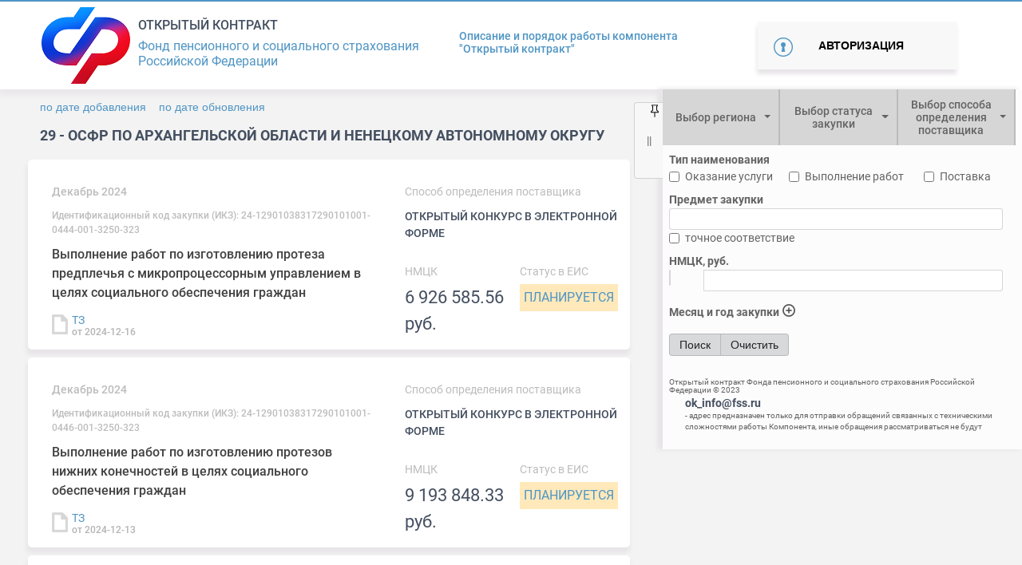

--- FILE ---
content_type: text/html; charset=utf-8
request_url: http://ok.fss.ru/home/osfr-po-arhangel-skoj-oblasti-i-nao/
body_size: 424786
content:
<!DOCTYPE html>
<html lang="en">
<head>
    <!-- Google Tag Manager
    <script>(function(w,d,s,l,i){w[l]=w[l]||[];w[l].push({'gtm.start':
    new Date().getTime(),event:'gtm.js'});var f=d.getElementsByTagName(s)[0],
    j=d.createElement(s),dl=l!='dataLayer'?'&l='+l:'';j.async=true;j.src=
    'https://www.googletagmanager.com/gtm.js?id='+i+dl;f.parentNode.insertBefore(j,f);
    })(window,document,'script','dataLayer','GTM-NZ76NFM');</script>
     End Google Tag Manager -->
    <meta charset="UTF-8">
    <title>fss</title>

    <!--meta name="viewport" content="width=device-width, initial-scale=1.0"-->
    <meta name=“viewport” content=“width=device-width,height=device-height,initial-scale=1”>
    <!-- icons -->
    <link rel="stylesheet" href="/css/all.css" integrity="sha384-UHRtZLI+pbxtHCWp1t77Bi1L4ZtiqrqD80Kn4Z8NTSRyMA2Fd33n5dQ8lWUE00s/" crossorigin="anonymous">
    <!--Styles-->
    <link rel="stylesheet" href="/css/bootstrap.min.css">
    <link rel="stylesheet" href="/css/style.css">
    <link rel="stylesheet" href="/css/jquery-ui.css">

    <link rel="stylesheet" href="/css/bootstrap-datepicker3.css">
    <link  rel="stylesheet" href="/css/bootstrap-select.min.css" />
    <link rel="stylesheet" href="/css/custom_style.css">
    <link rel="stylesheet" href="/css/controls.css">
    <link rel="stylesheet" href="/css/spinner.css">

    <link rel="stylesheet" href="/css/daterangepicker.min.css">

    <!--Fonts-->
    <link rel="stylesheet" href="/css/fonts.css"><script>
        function getUserId(){
            return  40;
        }
        function getPageId(){
            return  45079;
        }
        function isGuest() {
            return 40;
        }
    </script>

</head>
<body id="main-block">
<!-- Google Tag Manager (noscript)
<noscript><iframe src="https://www.googletagmanager.com/ns.html?id=GTM-NZ76NFM"
height="0" width="0" style="display:none;visibility:hidden"></iframe></noscript>
 End Google Tag Manager (noscript) -->
<!--header-->
<header>

    <div class="blue-line"></div>
    <section id="nheader"> <!-- id="logo" -->
        <div class="container">
            <span id="ver" style="color: rgba(0,0,0,0);font-size: 14px;margin-right: 10px;position: absolute;left: 50%;top: 0;z-index: 2000;"></span>
            <div class="  logo-title-bar">
                <div class="item"><a href="//ok.fss.ru" title="Home"><img alt="Bell Logo" src="/images/img/logo_sfr.png"></a></div>
                <div class="item" style="padding-left: 10px;">
                    <h3>Открытый контракт</h3>
                    <p>Фонд пенсионного и социального страхования<br>
                        Российской Федерации</p>
                </div>
            </div>
                        <div class="portal-rules">
                <div><a href="/opisanie-i-pravila-portala/"> Описание и порядок работы компонента <br> "Открытый контракт"</a></div>
                            </div>

                            <div class=" autorize-button">
                    <div>
                        <button type="button" class="autorize" data-toggle="modal" id="authorize" data-target="#autorize-user">
                            Авторизация
                        </button>
                    </div>
                </div>
                    </div>
    </section>
    <!-- Modal -->
    <div class="modal" id="autorize-user" tabindex="-1" role="dialog" aria-labelledby="ModalLabel" aria-hidden="true">
        <div class="modal-dialog" role="document">
            <div class="modal-content">
                <div class="modal-header">
                    <button type="button" class="close" data-dismiss="modal" aria-label="Close">
                        <span aria-hidden="true">&times;</span>
                    </button>
                </div>

                <h5 class="modal-title-error" id="uncorectData">Вы ввели некорректные данные или не все поля заполнены</h5>
                <h5 class="modal-title-error" id="loginExist">Данный логин уже существует! Желаете востановить пароль?</h5>
                <div class="modal-body">
                    <div class="authorization active">
                        <h5 class="modal-title">Авторизация</h5>
                        <div class="autorize-user--contact-form" id="autorize-user--contact-form">
                            <form action="" id="authorization">
                                <input type="email" class="form-control" id="email" placeholder="Логин" required>
                                <input type="password" class="form-control" id="exampleInputPassword1" placeholder="Пароль">
                                <button type="submit" class="autorize-user-submit unactive" id="logIn">Войти</button>
                            </form>
                        </div>
                        <div class="autorize-user--forget-password">Забыли пароль?</div>
                        <div class="autorize-user--quick-registration">Регистрация</div>
                    </div>
                    <div class="registration">
                        <h5 class="modal-title" >Регистрация</h5>
                        <div class="registration-user&#45;&#45;contact-form" id="registration-user&#45;&#45;contact-form">
                            <form action="/templates/syslab/php/handlers/registration.php" method="get" id="registration_form">
                                <div class="form-group">
                                    <input class="form-control" type="text" placeholder="Имя" name="name" required> <span>*</span>
                                    <input class="form-control" type="text" placeholder="Фамилия" name="secondName" required><span>*</span>
                                    <input class="form-control" name="company" type="text" placeholder="Название компании" maxlength="500">
                                    <input class="form-control" name="position" type="text" placeholder="Должность в компании" >
                                    <input type="email"  name="email" class="form-control" placeholder="Электронная почта" required><span>*</span>
                                    <input type="phone"  name="phone" class="form-control" placeholder="Служебный телефон" style="display: none;"><span  style="display: none;">*</span>
                                    <input type="phone"  name="extension_phone" class="form-control" placeholder="Добавочный номер служебного телефона" style="display: none;">
                                    <input type="phone"  name="cellphone" class="form-control" placeholder="Мобильный телефон" >
                                    <input type="password"  name="pass" class="form-control" placeholder="Пароль" required><span>*</span>
                                    <input type="password"  name="pass_again" class="form-control" placeholder="Подтверждение пароля" required><span>*</span>
                                    <p>Регистрируясь, вы соглашаетесь с <a href="">правилами сервиса</a></p>
                                    <button type="submit" class="autorize-user-submit" id="regist_btn">Зарегистрироваться</button>
                                    <div class="reset"><a href="">Отмена</a></div>
                                </div>
                            </form>
                        </div>
                    </div>
                    <div class="forgotPass">
                        <h5 class="modal-title" >Забыли пароль?</h5>
                        <div class="registration-user&#45;&#45;contact-form" id="registration-user&#45;&#45;contact-form">
                            <form>
                                <div class="form-group">
                                    <input type="email" class="form-control"  placeholder="Логин" required>
                                    <button type="submit" class="autorize-user-submit">Отправить пароль на почту</button>
                                    <div class="reset"><a href="">Отмена</a></div>
                                </div>
                            </form>
                        </div>
                    </div>
                </div>
            </div>
        </div>
    </div>
    <!-- send mail -->
    <div class="sendMail modal " id="sendMail">
        <div class="modal-dialog">
            <div class="modal-content">
                <div class="modal-body">
                    <h5 class="modal-title" >Регистрация почти завершена</h5>
                    <div>
                        Письмо отправлено вам на почту!
                    </div>
                    <div class="reset"><a href="">Закрыть</a></div>
                </div>
            </div>
        </div>
    </div>
    <div class="sendMail modal " id="registred">
        <div class="modal-dialog">
            <div class="modal-content">
                <div class="modal-body">
                    <h5 class="modal-title" >Регистрация завершена</h5>
                    <div>
                        Вы подтвердили свою почту!
                    </div>
                    <div>
                        <a href="/profile/">Перейти в личный кабинет</a>
                    </div>
                    <div class="reset"><a href="">Закрыть</a></div>
                </div>
            </div>
        </div>
    </div>
</header>
<div id="origin">
    <!--end header-->

<!-- ?= $this->render($variables, 'header') ? -->
<div id="main-page__content-block">
    
<!--navigation-->


<div class="container filter_block form-control-sm p-0">
    <span id="nav"><span class="unpin pin"></span></span>
     <form display="hidden" id="searchForm" method="post" action="/home/osfr-po-arhangel-skoj-oblasti-i-nao/">
            <!-- input type="visible" name="sort_by_NMCK" value="</*?php if(isset($_POST['sort_by_NMCK'])) echo $_POST['sort_by_NMCK'];?*/>" -->
            <!-- input type="visible" name="sort_by_date" value="</*?php if(isset($_POST['sort_by_date'])) echo $_POST['sort_by_date']; else echo 'DESC';?*/>" -->

            <input type="hidden" name="hide_filter" value="">

            <!-- Предмет закупки -->
            <input type="hidden" name="purchase_subject_strict" value="">
            <input type="hidden" name="purchase_subject" value="">

            <!-- НМЦК, знак сравнения -->
            <input type="hidden" name="NMCK_compare" value="">

            <!-- НМЦК, значение -->
            <input type="hidden" name="NMCK_value" value="">

            <!-- Статус закупки -->
            <input type="hidden" name="status_code" value="">

            <!-- Есть обращения по закупке -->
            <input type="hidden" name="is_purchase_request" value="">

            <!-- Месяц закупки -->
            <input type="hidden" name="date_month_start" value="">
            <input type="hidden" name="date_month_end" value="">

            <!-- год закупки -->
            <input type="hidden" name="date_year_start" value="">
            <input type="hidden" name="date_year_end" value="">

            <!-- Выбор способа определения поставщика -->
            <input type="hidden" name="method_define_provider" value="">

            <!-- Регионы -->
            <input type="hidden" name="regions" value="">

            <!-- Фильр по архиву -->
            <input type="hidden" name="search_in_archive" value="without">

            <!-- Тип наименования: оказание услуги/выполнение работ/поставка -->
            <input type="hidden" name="service" value="">
            <input type="hidden" name="execution" value="">
            <input type="hidden" name="delivery" value="">

            <!-- Периоды -->
            <input type="hidden" name="periods" value="">

             <!-- Признак совместной закупки -->
             <input type="hidden" name="is_purchase_joint" value="">

            <!-- Проверено ЦА -->
            <input type="hidden" name="is_checked_ca" value="">
            <!-- Проверено РО -->
            <input type="hidden" name="is_checked_ro" value="">

            <!-- Требования к участникам закупки -->
            <input type="hidden" name="requirements" value="">

            <!-- Группировка по регионам -->
            <input type="hidden" name="group_by_region" value="">

            <!-- Сортировка по дате добавления -->
            <input type="hidden" name="sort_by_add" value="">

            <!-- Сортировка по дате обновления -->
            <input type="hidden" name="sort_by_update" value="">
     </form>

    <div style="display: table;height: 100%;">
        <div style="display: table-row;/*height: 100%;*/">
            <div style="display: table-cell; vertical-align: top;/* height: 100%;*/">

                <div class="row button-home no-gutters ml-2" id="button-home">
                    <a href="/">Вернуться к списку регионов</a>
                </div>

    <div class="col nav_filter pr-2" id="filter-panel">

        <!-- Выпадающие списки -->
        <div class="row no-gutters pl-0">
            <!-- Регионы -->
            <label class="col px-0 dropdown2" for="regions">
                <select multiple="" class="selectpicker show-tick col-md px-0" id="regions" data-container="body" data-selected-text-format="count > 1"
                        data-live-search="true" title="Выбор региона" data-hide-disabled="true" data-actions-box="true" data-virtual-scroll="false" tabindex="null"
                        data-count-text="Регионы ({0})" data-style="btn-btn main-filter--button--arrow">
                    <option value="9900" regId=""><span>99</span> - Фонд социального страхования Российской Федерации</option><option value="9900" regId=""><span>99</span> - СОЦИАЛЬНЫЙ ФОНД РОССИИ</option><option value="0100" regId=""><span>01</span> - ОСФР ПО РЕСПУБЛИКЕ АДЫГЕЯ</option><option value="0100" regId=""><span>01</span> - ГУ-РО ФСС РФ по Республике Адыгея</option><option value="0200" regId=""><span>02</span> - ОСФР ПО РЕСПУБЛИКЕ БАШКОРТОСТАН</option><option value="0200" regId=""><span>02</span> - ГУ-РО ФСС РФ по Республике Башкортостан</option><option value="0300" regId=""><span>03</span> - ОСФР ПО РЕСПУБЛИКЕ БУРЯТИЯ</option><option value="0300" regId=""><span>03</span> - ГУ-РО ФСС РФ по Республике Бурятия</option><option value="0400" regId=""><span>04</span> - ОСФР ПО РЕСПУБЛИКЕ АЛТАЙ</option><option value="0400" regId=""><span>04</span> - ГУ-РО ФСС РФ по Республике Алтай</option><option value="0500" regId=""><span>05</span> - ОСФР ПО РЕСПУБЛИКЕ ДАГЕСТАН</option><option value="0500" regId=""><span>05</span> - ГУ-РО ФСС РФ по Республике Дагестан</option><option value="0600" regId=""><span>06</span> - ОСФР ПО РЕСПУБЛИКЕ ИНГУШЕТИЯ</option><option value="0600" regId=""><span>06</span> - ГУ-РО ФСС РФ по Республике Ингушетия</option><option value="0700" regId=""><span>07</span> - ГУ-РО ФСС РФ по Кабардино-Балкарской Республике</option><option value="0700" regId=""><span>07</span> - ОСФР ПО КАБАРДИНО-БАЛКАРСКОЙ РЕСПУБЛИКЕ</option><option value="0800" regId=""><span>08</span> - ОСФР ПО РЕСПУБЛИКЕ КАЛМЫКИЯ</option><option value="0800" regId=""><span>08</span> - ГУ-РО ФСС РФ по Республике Калмыкия</option><option value="0900" regId=""><span>09</span> - ОСФР ПО КАРАЧАЕВО-ЧЕРКЕССКОЙ РЕСПУБЛИКЕ</option><option value="0900" regId=""><span>09</span> - ГУ-РО ФСС РФ по Карачаево-Черкесской Республике</option><option value="1000" regId=""><span>10</span> - ОСФР ПО РЕСПУБЛИКЕ КАРЕЛИЯ</option><option value="1000" regId=""><span>10</span> - ГУ-РО ФСС РФ по Республике Карелия</option><option value="1100" regId=""><span>11</span> - ОСФР ПО РЕСПУБЛИКЕ КОМИ</option><option value="1100" regId=""><span>11</span> - ГУ-РО ФСС РФ по Республике Коми</option><option value="1200" regId=""><span>12</span> - ОСФР ПО РЕСПУБЛИКЕ МАРИЙ ЭЛ</option><option value="1200" regId=""><span>12</span> - ГУ-РО ФСС РФ по Республике Марий Эл</option><option value="1300" regId=""><span>13</span> - ГУ-РО ФСС РФ по Республике Мордовия</option><option value="1300" regId=""><span>13</span> - ОСФР ПО РЕСПУБЛИКЕ МОРДОВИЯ</option><option value="1400" regId=""><span>14</span> - ОСФР ПО РЕСПУБЛИКЕ САХА (ЯКУТИЯ)</option><option value="1400" regId=""><span>14</span> - ГУ-РО ФСС РФ по Республике Саха (Якутия)</option><option value="1500" regId=""><span>15</span> - ОСФР ПО РЕСПУБЛИКЕ СЕВЕРНАЯ ОСЕТИЯ-АЛАНИЯ</option><option value="1500" regId=""><span>15</span> - ГУ-РО ФСС РФ по Республике Северная Осетия-Алания</option><option value="1600" regId=""><span>16</span> - ГУ-РО ФСС РФ по Республике Татарстан</option><option value="1600" regId=""><span>16</span> - ОСФР ПО РЕСПУБЛИКЕ ТАТАРСТАН</option><option value="1700" regId=""><span>17</span> - ГУ-РО ФСС РФ по Республике Тыва</option><option value="1700" regId=""><span>17</span> - ОСФР ПО РЕСПУБЛИКЕ ТЫВА</option><option value="1800" regId="/home/gu-saratovskoe-ro-fss-rf/okazanie-uslug-po-sanatorno-kurortnomu-lecheniyu-dlya-medicinskoj-reabilitacii-zastrahovannyh-lic-poluchivshih-povrezhdenie-zdor/"><span>18</span> - ГУ-РО ФСС РФ по Удмуртской Республике</option><option value="1800" regId="/home/gu-saratovskoe-ro-fss-rf/okazanie-uslug-po-sanatorno-kurortnomu-lecheniyu-dlya-medicinskoj-reabilitacii-zastrahovannyh-lic-poluchivshih-povrezhdenie-zdor/"><span>18</span> - ОСФР ПО УДМУРТСКОЙ РЕСПУБЛИКЕ</option><option value="1900" regId="/home/gu-ro-fss-rf-po-respublike-mordoviya/okazanie-uslug-po-sanatorno-kurortnomu-lecheniyu-zastrahovannyh-lic-poluchivshih-povrezhdenie-zdorov-ya-vsledstvie-neschastnyh-s/"><span>19</span> - ОСФР ПО РЕСПУБЛИКЕ ХАКАСИЯ</option><option value="1900" regId="/home/gu-ro-fss-rf-po-respublike-mordoviya/okazanie-uslug-po-sanatorno-kurortnomu-lecheniyu-zastrahovannyh-lic-poluchivshih-povrezhdenie-zdorov-ya-vsledstvie-neschastnyh-s/"><span>19</span> - ГУ-РО ФСС РФ по Республике Хакасия</option><option value="2000" regId=""><span>20</span> - ОСФР ПО ЧЕЧЕНСКОЙ РЕСПУБЛИКЕ</option><option value="2000" regId=""><span>20</span> - ГУ-РО ФСС РФ по Чеченской Республике</option><option value="2100" regId="/home/gu-ro-fss-rf-po-respublike-mordoviya/vypolnenie-rabot-po-obespecheniyu-invalidov-v-2017-godu-slozhnoj-ortopedicheskoj-obuv-yu/"><span>21</span> - ОСФР ПО ЧУВАШСКОЙ РЕСПУБЛИКЕ - ЧУВАШИИ</option><option value="2100" regId="/home/gu-ro-fss-rf-po-respublike-mordoviya/vypolnenie-rabot-po-obespecheniyu-invalidov-v-2017-godu-slozhnoj-ortopedicheskoj-obuv-yu/"><span>21</span> - ГУ-РО ФСС РФ по Чувашской Республике-Чувашии</option><option value="2200" regId="/home/gu-tambovskoe-ro-fss-rf/postavka-special-nyh-sredstv-pri-narusheniyah-funkcij-vydeleniya-kalopriemnikov-mochepriemnikov-sredstv-uhoda-za-stomoj-dlya-inv/"><span>22</span> - ОСФР ПО АЛТАЙСКОМУ КРАЮ</option><option value="2200" regId="/home/gu-tambovskoe-ro-fss-rf/postavka-special-nyh-sredstv-pri-narusheniyah-funkcij-vydeleniya-kalopriemnikov-mochepriemnikov-sredstv-uhoda-za-stomoj-dlya-inv/"><span>22</span> - ГУ-Алтайское РО ФСС РФ</option><option value="2300" regId=""><span>23</span> - ГУ-Краснодарское РО ФСС РФ</option><option value="2300" regId=""><span>23</span> - ОСФР ПО КРАСНОДАРСКОМУ КРАЮ</option><option value="2400" regId="/home/gu-ro-fss-rf-po-respublike-severnaya-osetiya-alaniya/144-vypolnenie-rabot-po-obespecheniyu-invalidov-i-otdel-nyh-kategorij-grazhdan-iz-chisla-veteranov-v-2017-godu-protezami-nizhnih/"><span>24</span> - ГУ-Красноярское РО ФСС РФ</option><option value="2400" regId="/home/gu-ro-fss-rf-po-respublike-severnaya-osetiya-alaniya/144-vypolnenie-rabot-po-obespecheniyu-invalidov-i-otdel-nyh-kategorij-grazhdan-iz-chisla-veteranov-v-2017-godu-protezami-nizhnih/"><span>24</span> - ОСФР ПО КРАСНОЯРСКОМУ КРАЮ</option><option value="2500" regId=""><span>25</span> - ОСФР ПО ПРИМОРСКОМУ КРАЮ</option><option value="2500" regId=""><span>25</span> - ГУ-Приморское РО ФСС РФ</option><option value="2600" regId=""><span>26</span> - ОСФР ПО СТАВРОПОЛЬСКОМУ КРАЮ</option><option value="2600" regId=""><span>26</span> - ГУ-Ставропольское РО ФСС РФ</option><option value="2700" regId=""><span>27</span> - ОСФР ПО ХАБАРОВСКОМУ КРАЮ И ЕВРЕЙСКОЙ АВТОНОМНОЙ ОБЛАСТИ</option><option value="2700" regId=""><span>27</span> - ГУ-Хабаровское РО ФСС РФ</option><option value="2800" regId="/home/gu-stavropol-skoe-ro-fss-rf/postavka-v-2017-godu-kresel-kolyasok-dlya-invalidov-s-ruchnym-privodom-dlya-lyudej-s-bol-shim-vesom-komnatnyh-i-progulochnyh/"><span>28</span> - ОСФР ПО АМУРСКОЙ ОБЛАСТИ</option><option value="2800" regId="/home/gu-stavropol-skoe-ro-fss-rf/postavka-v-2017-godu-kresel-kolyasok-dlya-invalidov-s-ruchnym-privodom-dlya-lyudej-s-bol-shim-vesom-komnatnyh-i-progulochnyh/"><span>28</span> - ГУ-Амурское РО ФСС РФ</option><option value="2900" regId="/home/gu-tambovskoe-ro-fss-rf/vypolnenie-rabot-po-izgotovleniyu-ortopedicheskoj-obuvi-s-cel-yu-obespecheniya-invalidov1/"><span>29</span> - ОСФР ПО АРХАНГЕЛЬСКОЙ ОБЛАСТИ И НЕНЕЦКОМУ АВТОНОМНОМУ ОКРУГУ</option><option value="2900" regId="/home/gu-tambovskoe-ro-fss-rf/vypolnenie-rabot-po-izgotovleniyu-ortopedicheskoj-obuvi-s-cel-yu-obespecheniya-invalidov1/"><span>29</span> - ГУ-Архангельское РО ФСС РФ</option><option value="3000" regId=""><span>30</span> - ОСФР ПО АСТРАХАНСКОЙ ОБЛАСТИ</option><option value="3000" regId=""><span>30</span> - ГУ-Астраханское РО ФСС РФ</option><option value="3100" regId=""><span>31</span> - ОСФР ПО БЕЛГОРОДСКОЙ ОБЛАСТИ</option><option value="3100" regId=""><span>31</span> - ГУ-Белгородское РО ФСС РФ</option><option value="3200" regId=""><span>32</span> - ГУ-Брянское РО ФСС РФ</option><option value="3200" regId=""><span>32</span> - ОСФР ПО БРЯНСКОЙ ОБЛАСТИ</option><option value="3300" regId=""><span>33</span> - ОСФР ПО ВЛАДИМИРСКОЙ ОБЛАСТИ</option><option value="3300" regId=""><span>33</span> - ГУ-Владимирское РО ФСС РФ</option><option value="3400" regId=""><span>34</span> - ОСФР ПО ВОЛГОГРАДСКОЙ ОБЛАСТИ</option><option value="3400" regId=""><span>34</span> - ГУ-Волгоградское РО ФСС РФ</option><option value="3500" regId=""><span>35</span> - ОСФР ПО ВОЛОГОДСКОЙ ОБЛАСТИ</option><option value="3500" regId=""><span>35</span> - ГУ-Вологодское РО ФСС РФ</option><option value="3600" regId=""><span>36</span> - ОСФР ПО ВОРОНЕЖСКОЙ ОБЛАСТИ</option><option value="3600" regId=""><span>36</span> - ГУ-Воронежское РО ФСС РФ</option><option value="3700" regId="/home/gu-ro-fss-rf-po-respublike-tyva/181789102/"><span>37</span> - ОСФР ПО ИВАНОВСКОЙ ОБЛАСТИ</option><option value="3700" regId="/home/gu-ro-fss-rf-po-respublike-tyva/181789102/"><span>37</span> - ГУ-Ивановское РО ФСС РФ</option><option value="3800" regId=""><span>38</span> - ОСФР ПО ИРКУТСКОЙ ОБЛАСТИ</option><option value="3800" regId=""><span>38</span> - ГУ-Иркутское РО ФСС РФ</option><option value="3900" regId=""><span>39</span> - ГУ-Калининградское РО ФСС РФ</option><option value="3900" regId=""><span>39</span> - ОСФР ПО КАЛИНИНГРАДСКОЙ ОБЛАСТИ</option><option value="4000" regId=""><span>40</span> - ОСФР ПО КАЛУЖСКОЙ ОБЛАСТИ</option><option value="4000" regId=""><span>40</span> - ГУ-Калужское РО ФСС РФ</option><option value="4100" regId="/home/central-nyj-apparat-fss/182012204/vopros/"><span>41</span> - ГУ-Камчатское РО ФСС РФ</option><option value="4100" regId="/home/central-nyj-apparat-fss/182012204/vopros/"><span>41</span> - ОСФР ПО КАМЧАТСКОМУ КРАЮ</option><option value="4200" regId=""><span>42</span> - ОСФР ПО КЕМЕРОВСКОЙ ОБЛАСТИ - КУЗБАССУ</option><option value="4200" regId=""><span>42</span> - ГУ-Кузбасское РО ФСС РФ</option><option value="4300" regId=""><span>43</span> - ОСФР ПО КИРОВСКОЙ ОБЛАСТИ</option><option value="4300" regId=""><span>43</span> - ГУ-Кировское РО ФСС РФ</option><option value="4400" regId=""><span>44</span> - ОСФР ПО КОСТРОМСКОЙ ОБЛАСТИ</option><option value="4400" regId=""><span>44</span> - ГУ-Костромское РО ФСС РФ</option><option value="4500" regId=""><span>45</span> - ОСФР ПО КУРГАНСКОЙ ОБЛАСТИ</option><option value="4500" regId=""><span>45</span> - ГУ-Курганское РО ФСС РФ</option><option value="4600" regId="/home/gu-ro-fss-rf-po-respublike-severnaya-osetiya-alaniya/182260684/"><span>46</span> - ГУ-Курское РО ФСС РФ</option><option value="4600" regId="/home/gu-ro-fss-rf-po-respublike-severnaya-osetiya-alaniya/182260684/"><span>46</span> - ОСФР ПО КУРСКОЙ ОБЛАСТИ</option><option value="4800" regId=""><span>48</span> - ОСФР ПО ЛИПЕЦКОЙ ОБЛАСТИ</option><option value="4800" regId=""><span>48</span> - ГУ-Липецкое РО ФСС РФ</option><option value="4900" regId=""><span>49</span> - ОСФР ПО МАГАДАНСКОЙ ОБЛАСТИ</option><option value="4900" regId=""><span>49</span> - ГУ-Магаданское РО ФСС РФ</option><option value="5100" regId=""><span>51</span> - ОСФР ПО МУРМАНСКОЙ ОБЛАСТИ</option><option value="5100" regId=""><span>51</span> - ГУ-Мурманское РО ФСС РФ</option><option value="5200" regId=""><span>52</span> - ОСФР ПО НИЖЕГОРОДСКОЙ ОБЛАСТИ</option><option value="5200" regId=""><span>52</span> - ГУ-Нижегородское РО ФСС РФ</option><option value="5300" regId=""><span>53</span> - ОСФР ПО НОВГОРОДСКОЙ ОБЛАСТИ</option><option value="5300" regId=""><span>53</span> - ГУ-Новгородское РО ФСС РФ</option><option value="5400" regId=""><span>54</span> - ГУ-Новосибирское РО ФСС РФ</option><option value="5400" regId=""><span>54</span> - ОСФР ПО НОВОСИБИРСКОЙ ОБЛАСТИ</option><option value="5500" regId=""><span>55</span> - ОСФР ПО ОМСКОЙ ОБЛАСТИ</option><option value="5500" regId=""><span>55</span> - ГУ-Омское РО ФСС РФ</option><option value="5600" regId=""><span>56</span> - ОСФР ПО ОРЕНБУРГСКОЙ ОБЛАСТИ</option><option value="5600" regId=""><span>56</span> - ГУ-Оренбургское РО ФСС РФ</option><option value="5700" regId=""><span>57</span> - ОСФР ПО ОРЛОВСКОЙ ОБЛАСТИ</option><option value="5700" regId=""><span>57</span> - ГУ-Орловское РО ФСС РФ</option><option value="5800" regId=""><span>58</span> - ОСФР ПО ПЕНЗЕНСКОЙ ОБЛАСТИ</option><option value="5800" regId=""><span>58</span> - ГУ-Пензенское РО ФСС РФ</option><option value="5900" regId=""><span>59</span> - ГУ-Пермское РО ФСС РФ</option><option value="5900" regId=""><span>59</span> - ОСФР ПО ПЕРМСКОМУ КРАЮ</option><option value="6000" regId=""><span>60</span> - ОСФР ПО ПСКОВСКОЙ ОБЛАСТИ</option><option value="6000" regId=""><span>60</span> - ГУ-Псковское РО ФСС РФ</option><option value="6100" regId=""><span>61</span> - ОСФР ПО РОСТОВСКОЙ ОБЛАСТИ</option><option value="6100" regId=""><span>61</span> - ГУ-Ростовское РО ФСС РФ</option><option value="6200" regId=""><span>62</span> - ГУ-Рязанское РО ФСС РФ</option><option value="6200" regId=""><span>62</span> - ОСФР ПО РЯЗАНСКОЙ ОБЛАСТИ</option><option value="6300" regId=""><span>63</span> - ОСФР ПО САМАРСКОЙ ОБЛАСТИ</option><option value="6300" regId=""><span>63</span> - ГУ-Самарское РО ФСС РФ</option><option value="6400" regId=""><span>64</span> - ОСФР ПО САРАТОВСКОЙ ОБЛАСТИ</option><option value="6400" regId=""><span>64</span> - ГУ-Саратовское РО ФСС РФ</option><option value="6500" regId=""><span>65</span> - ОСФР ПО САХАЛИНСКОЙ ОБЛАСТИ</option><option value="6500" regId=""><span>65</span> - ГУ-Сахалинское РО ФСС РФ</option><option value="6600" regId=""><span>66</span> - ОСФР ПО СВЕРДЛОВСКОЙ ОБЛАСТИ</option><option value="6600" regId=""><span>66</span> - ГУ-Свердловское РО ФСС РФ</option><option value="6700" regId=""><span>67</span> - ОСФР ПО СМОЛЕНСКОЙ ОБЛАСТИ</option><option value="6700" regId=""><span>67</span> - ГУ-Смоленское РО ФСС РФ</option><option value="6800" regId=""><span>68</span> - ОСФР ПО ТАМБОВСКОЙ ОБЛАСТИ</option><option value="6800" regId=""><span>68</span> - ГУ-Тамбовское РО ФСС РФ</option><option value="6900" regId=""><span>69</span> - ГУ-Тверское РО ФСС РФ</option><option value="6900" regId=""><span>69</span> - ОСФР ПО ТВЕРСКОЙ ОБЛАСТИ</option><option value="7000" regId="/home/gu-magadanskoe-ro-fss-rf/183014469/"><span>70</span> - ОСФР ПО ТОМСКОЙ ОБЛАСТИ</option><option value="7000" regId="/home/gu-magadanskoe-ro-fss-rf/183014469/"><span>70</span> - ГУ-Томское РО ФСС РФ</option><option value="7100" regId=""><span>71</span> - ОСФР ПО ТУЛЬСКОЙ ОБЛАСТИ</option><option value="7100" regId=""><span>71</span> - ГУ-Тульское РО ФСС РФ</option><option value="7200" regId=""><span>72</span> - ОСФР ПО ТЮМЕНСКОЙ ОБЛАСТИ</option><option value="7200" regId=""><span>72</span> - ГУ-Тюменское РО ФСС РФ</option><option value="7300" regId=""><span>73</span> - ОСФР ПО УЛЬЯНОВСКОЙ ОБЛАСТИ</option><option value="7300" regId=""><span>73</span> - ГУ-Ульяновское РО ФСС РФ</option><option value="7400" regId=""><span>74</span> - ОСФР ПО ЧЕЛЯБИНСКОЙ ОБЛАСТИ</option><option value="7400" regId=""><span>74</span> - ГУ-Челябинское РО ФСС РФ</option><option value="7500" regId=""><span>75</span> - ОСФР ПО ЗАБАЙКАЛЬСКОМУ КРАЮ</option><option value="7500" regId=""><span>75</span> - ГУ-Забайкальское РО ФСС РФ</option><option value="7600" regId="/home/gu-ro-fss-rf-po-respublike-mordoviya/183425359/"><span>76</span> - ОСФР ПО ЯРОСЛАВСКОЙ ОБЛАСТИ</option><option value="7600" regId="/home/gu-ro-fss-rf-po-respublike-mordoviya/183425359/"><span>76</span> - ГУ-Ярославское РО ФСС РФ</option><option value="7700" regId=""><span>77</span> - ОСФР ПО Г. МОСКВЕ И МОСКОВСКОЙ ОБЛАСТИ</option><option value="7700" regId=""><span>77</span> - ГУ-Московское РО ФСС РФ</option><option value="7800" regId="/home/gu-ro-fss-rf-po-respublike-severnaya-osetiya-alaniya/183507094/"><span>78</span> - ОСФР ПО САНКТ-ПЕТЕРБУРГУ И ЛЕНИНГРАДСКОЙ ОБЛАСТИ</option><option value="7800" regId="/home/gu-ro-fss-rf-po-respublike-severnaya-osetiya-alaniya/183507094/"><span>78</span> - ГУ-Санкт-Петербургское РО ФСС РФ</option><option value="8600" regId=""><span>86</span> - ОСФР ПО ХАНТЫ-МАНСИЙСКОМУ АВТОНОМНОМУ ОКРУГУ - ЮГРЕ</option><option value="8600" regId=""><span>86</span> - ГУ-РО ФСС РФ по Ханты-Мансийскому АО-Югре</option><option value="8700" regId="/home/gu-samarskoe-ro-fss-rf/184394970/"><span>87</span> - ОСФР ПО ЧУКОТСКОМУ АВТОНОМНОМУ ОКРУГУ</option><option value="8700" regId="/home/gu-samarskoe-ro-fss-rf/184394970/"><span>87</span> - ГУ-РО ФСС РФ по Чукотскому автономному округу</option><option value="8900" regId=""><span>89</span> - ОСФР ПО ЯМАЛО-НЕНЕЦКОМУ АВТОНОМНОМУ ОКРУГУ</option><option value="8900" regId=""><span>89</span> - ГУ-РО ФСС РФ по Ямало-Ненецкому АО</option><option value="9100" regId=""><span>91</span> - ОСФР ПО РЕСПУБЛИКЕ КРЫМ</option><option value="9100" regId=""><span>91</span> - ГУ-РО ФСС РФ по Республике Крым</option><option value="9200" regId="/home/gu-astrahanskoe-ro-fss-rf/185622519/"><span>92</span> - ОСФР ПО Г. СЕВАСТОПОЛЮ</option><option value="9200" regId="/home/gu-astrahanskoe-ro-fss-rf/185622519/"><span>92</span> - ГУ-Севастопольское РО ФСС РФ</option><option value="9300" regId=""><span>93</span> - ОСФР ПО ДОНЕЦКОЙ НАРОДНОЙ РЕСПУБЛИКЕ</option><option value="9400" regId=""><span>94</span> - ОСФР ПО ЛУГАНСКОЙ НАРОДНОЙ РЕСПУБЛИКЕ</option><option value="9500" regId=""><span>95</span> - ОСФР ПО ХЕРСОНСКОЙ ОБЛАСТИ</option><option value="9600" regId=""><span>96</span> - ОСФР ПО ЗАПОРОЖСКОЙ ОБЛАСТИ</option>                </select>
            </label>

            <!-- Выбор статуса закупки -->
            <label class="col px-0 dropdown2" for="status_code">
                <select id="status_code" class="selectpicker show-tick col-md px-0" multiple="" data-container="body" data-selected-text-format="count"
                        data-live-search="false" title="Выбор статуса закупки" data-hide-disabled="true" data-actions-box="true" data-virtual-scroll="false" tabindex="null"
                        data-count-text="Статус закупки ({0})" data-style="btn-btn main-filter--button--arrow">
                    <option value="1">Планируется</option><option value="2">Опубликована</option><option value="3">Исполняется</option><option value="4">Исполнена</option><option value="5">Отменена</option><option value="6">Не состоялась</option>                </select>
            </label>

            <!-- Выбор способа определения поставщика -->
            <label class="col px-0 dropdown2" for="method_define_provider">
                <select id="method_define_provider" class="selectpicker show-tick col-md px-0" multiple="" data-container="body" data-selected-text-format="count"
                        data-live-search="false" title="Выбор способа определения поставщика" data-hide-disabled="true" data-actions-box="true" data-virtual-scroll="false" tabindex="null"
                        data-count-text="Способ определения поставщика ({0})" data-style="btn-btn main-filter--button--arrow">
                    <option value="OK">Открытый конкурс</option><option value="EF">Электронный аукцион</option><option value="ZK">Запрос котировок</option><option value="OKZ">Открытый конкурс с ограниченным участием</option><option value="OKD">Открытый двухэтапный конкурс</option><option value="ZKP">Запрос предложений</option><option value="ZKK">Закрытый конкурс</option><option value="ZKKD">Закрытый двухэтапный конкурс</option><option value="ZKKU">Закрытый конкурс с ограниченным участием</option><option value="ZA">Закрытый аукцион</option><option value="OKEP">Открытый конкурс в электронной форме</option><option value="OKUEP">Конкурс с ограниченным участием в электронной форме</option><option value="OKDEP">Двухэтапный конкурс в электронной форме</option><option value="ZKEP">Запрос котировок в электронной форме</option><option value="ZPEP">Запрос предложений в электронной форме</option>                </select>
            </label>
        </div>

        <!-- Тип наименования: оказание услуги/выполнение работ/поставка -->
        <div class="row no-gutters px-2 mb-2">
            <div class="col-sm-5 font-weight-bold mb-0">Тип наименования</div>
            <div class="row" id="subjectType">
                <div class="col-sm-5 form-check no-gutters mb-0">
                    <input class="form-check-input" type="checkbox" value="" id="service">
                    <label class="form-check-label" for="service">
                        Оказание услуги
                    </label>
                </div>
                <div class="col-sm-5 form-check no-gutters mb-0 px-0">
                    <input class="form-check-input" type="checkbox" value="" id="execution">
                    <label class="form-check-label" for="execution">
                        Выполнение работ
                    </label>
                </div>
                <div class="col-sm-2 form-check no-gutters mb-0 px-1">
                    <input class="form-check-input" type="checkbox" value="" id="delivery">
                    <label class="form-check-label" for="delivery">
                        Поставка
                    </label>
                </div>
            </div>
        </div>

        <!-- Предмет закупки -->
        <div class="row no-gutters pl-2 pr-3 mb-2">
            <div class="col">
                <div for="purchase_subject" class="font-weight-bold mb-0">Предмет закупки</div>
                <div class="input-group">
                    <input type="text" class="form-control form-control-sm" id="purchase_subject" aria-describedby="basic-addon3">
                </div>

                <div class="form-check mb-0">
                    <input type="checkbox" class="form-check-input" id="purchase_subject_strict">
                    <label class="form-check-label" for="purchase_subject_strict">точное соответствие</label>
                </div>
            </div>
        </div>

        <!-- НМЦК, руб. -->
        <div class="row no-gutters pl-2 pr-3 mb-3">
            <div class="col">
                <div for="NMCK_compare" class="font-weight-bold mb-0">НМЦК, руб.</div>
                <div class="input-group mb-0">
                    <div class="input-group-prepend">
                        <!-- <button class="btn btn-outline-secondary dropdown-toggle" type="button" data-toggle="dropdown" aria-haspopup="true" aria-expanded="false">Dropdown</button> -->
                        <select type="text" id="NMCK_compare" class="form-control border form-control-sm m-0 p-0" data-style="btn-btn btn-dropdown" >
                            <option class="dropdown-item" selected value="<="><=</option>
                            <option class="dropdown-item" value="=">=</option>
                            <option class="dropdown-item" value=">=">>=</option>
                        </select>
                    </div>
                    <input type="number" class="form-control form-control-sm" step=".01" pattern="[0-9]+(\.[0-9]{2})?"  id="NMCK_value" aria-labelledby="NMCK_value">
                </div>
            </div>
        </div>

        <!-- Требования к участникам закупки : скрыто по требованию FSSPPO-53848 -->
        
        <!-- Месяц и год закупки -->
        <div class="row no-gutters px-2 mb-0">
            <div class="font-weight-bold mb-0">Месяц и год закупки</div>
            <button type="button" id="btn-add-period" class="btn-add ml-1" title="добавить период"></button>
        </div>
        <div class="row no-gutters px-2 mb-3" id="periods"></div>

        
        
        
        
        <!-- Учитывать поиск по архиву -->
        
        <!-- Кнопки: поиск, очистить, экспорт -->
        <div class="row no-gutters px-2 align-self-end">
            <div class="btn-group mb-2">
                <button type="submit" form="searchForm" id="btn_search" class="btn btn-btn btn-light border">Поиск</button>
                <button type="reset" id="btn_clear" class="btn btn-btn btn-light border">Очистить</button>
				            </div>
                    </div>
    </div>
        </div>
        </div>
            <div style="display: table-row;height: 70px;">
                <div style="display: table-cell; vertical-align: bottom;">
        <!-- Подвал -->
        <div class="row no-gutters py-3 px-2">
            <div class="logo-title-bar mb-1">
                <div class="copyright">Открытый контракт Фонда пенсионного и социального страхования Российской Федерации © 2023</div>
            </div>
            <div class="portal-rules">
                <div>
                    <a class="user-email" href="mailto:ok_info@fss.ru">ok_info@fss.ru<br /></a>
                    <span style="font-size: x-small;">
                        <span style="font-weight:normal">- адрес предназначен только для отправки обращений связанных с техническими сложностями работы Компонента, иные обращения рассматриваться не будут</span>
                    </span>
                </div>
            </div>
                    </div>
                </div>
        </div>

    </div>
</div>
    <form display="hidden" id="remarksForm" method="get" action="/remarks_panel">
        <input type="hidden" name="id" value="">
    </form>
    <section id="main-case-block">
        <div class="case pt-2">
            <div class="container d-flex flex-row form-control-sm">
                <div class="pr-3">
                    <button class="sort-base sort-add" id="sort_by_add">по дате добавления</button>
                </div>
                <div class="pr-3">
                    <button class="sort-base sort-update" id="sort_by_update">по дате обновления</button>
                </div>
            </div>
        </div>

        <div id="case-1" class="case">
            <div class="container">
                <h2>
                    <a href="#" class="main-case-block--category-item-title">
                        29 - ОСФР ПО АРХАНГЕЛЬСКОЙ ОБЛАСТИ И НЕНЕЦКОМУ АВТОНОМНОМУ ОКРУГУ                    </a>
                </h2>
                                    <div class="row main-case-block--category-single-item" id="">
                        <div class="main-case-block--category-single-item-information">

                        <div class="data-date">
                                    Декабрь 2024                        </div>

                            <div class="data-identityCode">
                                        Идентификационный код закупки (ИКЗ): 24-12901038317290101001-0444-001-3250-323                            </div>

                                <a class="data-description" href="/home/osfr-po-arhangel-skoj-oblasti-i-nao/220900064/">
                                    Выполнение работ по изготовлению протеза предплечья с микропроцессорным управлением в целях социального обеспечения граждан                                </a>
                        <div class="data-documents">
                                                                    <div class="document-item ">
                                            <a href="/templates/docstemp/e13cc0d6bba211ef8179005056b032ee.docx">ТЗ</a>
                                    <br>
                                    <span>
                                                                                            от  2024-12-16                                                </span>
                                </div>
                                                    </div>

                        <!-- совместные закупки -->
                        

                    </div>
                        <div class="main-case-block--category-single-item-details">
                        <div class="data-case-supplier">Способ определения поставщика</div>
                        <div class="data-case-supplier--choise">
                                    Открытый конкурс в электронной форме                        </div>
                        <div class="data-case-details">
                            <div class="item">
                                <h4>НМЦК</h4>
                                        <p>6 926 585.56 руб.</p>
                                                            </div>
                            <div class="item padding-40">
                                <h4>Статус в ЕИС </h4>
                                <span class="page_status page_status_planing">
                                            Планируется                                        </span>
                                                                
                                                            </div>
                        </div>
                    </div>

                        <!-- Требования к участникам закупки -->
                        <div class="col-xl contract-requirements">
                            <div class="contract-requirements-head">
                                <button name="detail-block-label" id="detail-block-label" class="btn btn-link px-0 d-block collapsed" data-toggle="collapse" data-target="#contract-requirements-info60523" aria-expanded="false" aria-controls="contract-requirements-info60523">
                                    <i class="fa" aria-hidden="true"></i>
                                    Требования к участникам закупки
                                </button>
                            </div>
                            <div class="contract-requirements-info collapse" id="contract-requirements-info60523">
                                <div class="d-flex flex-column align-items-start">
                                                                            <span data-container='body' data-toggle='popover' data-trigger='hover' data-placement='top' data-html='true' title='' data-content='п. 1 – соответствие требованиям, установленным в соответствии с законодательством РФ к лицам, осуществляющим поставку товара, выполнение работы, оказание услуги, являющихся объектом закупки'>
                                            <input class="align-middle" type="checkbox" id="is_checked_reqp1ch1st31"  onclick='return false;'>
                                            <label class="form-check-label small pl-0" for="is_checked_reqp1ch1st31">
                                                п.1 – соответствие требованиям по товару, работе, услуге                                            </label>
                                        </span>
                                                                            <span data-container='body' data-toggle='popover' data-trigger='hover' data-placement='top' data-html='true' title='' data-content='п. 3 – непроведение ликвидации участника закупки - юридического лица и отсутствие решения арбитражного суда о признании участника закупки - юридического лица или индивидуального предпринимателя несостоятельным (банкротом) и об открытии конкурсного производства'>
                                            <input class="align-middle" type="checkbox" id="is_checked_reqp3ch1st31"  onclick='return false;'>
                                            <label class="form-check-label small pl-0" for="is_checked_reqp3ch1st31">
                                                п.3 – непроведение ликвидации ЮЛ и непризнание банкротом                                            </label>
                                        </span>
                                                                            <span data-container='body' data-toggle='popover' data-trigger='hover' data-placement='top' data-html='true' title='' data-content='п. 4 – неприостановление деятельности участника закупки в порядке, установленном Кодексом Российской Федерации об административных правонарушениях'>
                                            <input class="align-middle" type="checkbox" id="is_checked_reqp4ch1st31"  onclick='return false;'>
                                            <label class="form-check-label small pl-0" for="is_checked_reqp4ch1st31">
                                                п.4 – неприостановление деятельности участника закупки                                            </label>
                                        </span>
                                                                            <span data-container='body' data-toggle='popover' data-trigger='hover' data-placement='top' data-html='true' title='' data-content='п. 5 – отсутствие у участника закупки недоимки по налогам, сборам, задолженности по иным обязательным платежам в бюджеты бюджетной системы РФ за прошедший календарный год, размер которых превышает двадцать пять процентов балансовой стоимости активов участника закупки, по данным бухгалтерской отчетности за последний отчетный период'>
                                            <input class="align-middle" type="checkbox" id="is_checked_reqp5ch1st31"  onclick='return false;'>
                                            <label class="form-check-label small pl-0" for="is_checked_reqp5ch1st31">
                                                п.5 – отсутствие у участника закупки недоимки, задолженности > 25%                                            </label>
                                        </span>
                                                                            <span data-container='body' data-toggle='popover' data-trigger='hover' data-placement='top' data-html='true' title='' data-content='п. 7 –  отсутствие у участника закупки - физ. лица либо у руководителя, членов коллегиального исполнительного органа, лица, исполняющего функции единоличного исполнительного органа, или главного бухгалтера юридического лица - участника закупки судимости за преступления в сфере экономики и (или) преступления, предусмотренные статьями 289, 290, 291, 291.1 Уголовного кодекса РФ, а также неприменение в отношении указанных физических лиц наказания в виде лишения права занимать определенные должности или заниматься определенной деятельностью, которые связаны с поставкой товара, выполнением работы, оказанием услуги, являющихся объектом осуществляемой закупки, и административного наказания в виде дисквалификации'>
                                            <input class="align-middle" type="checkbox" id="is_checked_reqp7ch1st31"  onclick='return false;'>
                                            <label class="form-check-label small pl-0" for="is_checked_reqp7ch1st31">
                                                п. 7 –  отсутствие судимости у участника закупки – ФЛ                                            </label>
                                        </span>
                                                                            <span data-container='body' data-toggle='popover' data-trigger='hover' data-placement='top' data-html='true' title='' data-content='п. 7.1 –  участник закупки - юридическое лицо, которое в течение двух лет до момента подачи заявки на участие в закупке не было привлечено к административной ответственности за совершение административного правонарушения, предусмотренного статьей 19.28 Кодекса РФ об административных правонарушениях'>
                                            <input class="align-middle" type="checkbox" id="is_checked_reqp71ch1st31"  onclick='return false;'>
                                            <label class="form-check-label small pl-0" for="is_checked_reqp71ch1st31">
                                                п. 7.1 – участник закупки – ЮЛ 2 года не привлекалось к адм. ответственности                                            </label>
                                        </span>
                                                                            <span data-container='body' data-toggle='popover' data-trigger='hover' data-placement='top' data-html='true' title='' data-content='п. 8 –  обладание участником закупки исключительными правами на результаты интеллектуальной деятельности, если в связи с исполнением контракта заказчик приобретает права на такие результаты, за исключением случаев заключения контрактов на создание произведений литературы или искусства, исполнения, на финансирование проката или показа национального фильма'>
                                            <input class="align-middle" type="checkbox" id="is_checked_reqp8ch1st31"  onclick='return false;'>
                                            <label class="form-check-label small pl-0" for="is_checked_reqp8ch1st31">
                                                п. 8 – участник закупки обладает искл. правами на результаты интеллектуальной деятельности                                            </label>
                                        </span>
                                                                            <span data-container='body' data-toggle='popover' data-trigger='hover' data-placement='top' data-html='true' title='' data-content='п. 9 –  отсутствие между участником закупки и заказчиком конфликта интересов, под которым понимаются случаи, при которых руководитель заказчика, член комиссии по осуществлению закупок, руководитель контрактной службы заказчика, контрактный управляющий состоят в браке с физическими лицами, являющимися выгодоприобретателями. Под выгодоприобретателями для целей настоящей статьи понимаются физические лица, владеющие напрямую или косвенно (через юридическое лицо или через несколько юридических лиц) более чем десятью процентами голосующих акций хозяйственного общества либо долей, превышающей десять процентов в уставном капитале хозяйственного общества'>
                                            <input class="align-middle" type="checkbox" id="is_checked_reqp9ch1st31"  onclick='return false;'>
                                            <label class="form-check-label small pl-0" for="is_checked_reqp9ch1st31">
                                                п. 9 – между участником закупки и заказчиком нет конфликта интересов                                            </label>
                                        </span>
                                                                            <span data-container='body' data-toggle='popover' data-trigger='hover' data-placement='top' data-html='true' title='' data-content='п. 10 – участник закупки не является офшорной компанией, не имеет в составе участников (членов) корпоративного юр. лица или в составе учредителей унитарного юр. лица офшорной компании, а также не имеет офшорных компаний в числе лиц, владеющих напрямую или косвенно (через юр. лицо или через несколько юр. лиц) более чем 10% голосующих акций хоз. общества либо долей, превышающей 10% в уставном (складочном) капитале хоз. товарищества или общества'>
                                            <input class="align-middle" type="checkbox" id="is_checked_reqp10ch1st31"  onclick='return false;'>
                                            <label class="form-check-label small pl-0" for="is_checked_reqp10ch1st31">
                                                п. 10 – участник закупки не является офшорной компанией                                            </label>
                                        </span>
                                                                            <span data-container='body' data-toggle='popover' data-trigger='hover' data-placement='top' data-html='true' title='' data-content='п. 11 –  отсутствие у участника закупки ограничений для участия в закупках, установленных законодательством РФ'>
                                            <input class="align-middle" type="checkbox" id="is_checked_reqp11ch1st31"  onclick='return false;'>
                                            <label class="form-check-label small pl-0" for="is_checked_reqp11ch1st31">
                                                п. 11 – отсутствие ограничений для участия в закупках                                            </label>
                                        </span>
                                                                            <span class="w-100 mb-2" data-toggle='popover' data-trigger='hover' data-placement='top' data-html='true' title='' data-content='Документы, которыми участник должен подтвердить свое соответствие требованиям, установленным по п.1'>
                                            <label class="small mb-0" for="docs_reqdocp1ch1st31">
                                                Документы для подтверждения соответствия требованиям, установленным по п.1:                                            </label>
                                            <textarea class="form-control" readonly rows="6" id="docs_reqdocp1ch1st31"></textarea>
                                        </span>
                                                                    </div>
                            </div>
                        </div>

                                            </div>
                                        <div class="row main-case-block--category-single-item" id="">
                        <div class="main-case-block--category-single-item-information">

                        <div class="data-date">
                                    Декабрь 2024                        </div>

                            <div class="data-identityCode">
                                        Идентификационный код закупки (ИКЗ): 24-12901038317290101001-0446-001-3250-323                            </div>

                                <a class="data-description" href="/home/osfr-po-arhangel-skoj-oblasti-i-nao/220900063/">
                                    Выполнение  работ по изготовлению протезов нижних конечностей в целях социального обеспечения граждан                                </a>
                        <div class="data-documents">
                                                                    <div class="document-item ">
                                            <a href="/templates/docstemp/b2b79cf6b92a11ef92b8005056b032ee.docx">ТЗ</a>
                                    <br>
                                    <span>
                                                                                            от  2024-12-13                                                </span>
                                </div>
                                                    </div>

                        <!-- совместные закупки -->
                        

                    </div>
                        <div class="main-case-block--category-single-item-details">
                        <div class="data-case-supplier">Способ определения поставщика</div>
                        <div class="data-case-supplier--choise">
                                    Открытый конкурс в электронной форме                        </div>
                        <div class="data-case-details">
                            <div class="item">
                                <h4>НМЦК</h4>
                                        <p>9 193 848.33 руб.</p>
                                                            </div>
                            <div class="item padding-40">
                                <h4>Статус в ЕИС </h4>
                                <span class="page_status page_status_planing">
                                            Планируется                                        </span>
                                                                
                                                            </div>
                        </div>
                    </div>

                        <!-- Требования к участникам закупки -->
                        <div class="col-xl contract-requirements">
                            <div class="contract-requirements-head">
                                <button name="detail-block-label" id="detail-block-label" class="btn btn-link px-0 d-block collapsed" data-toggle="collapse" data-target="#contract-requirements-info60500" aria-expanded="false" aria-controls="contract-requirements-info60500">
                                    <i class="fa" aria-hidden="true"></i>
                                    Требования к участникам закупки
                                </button>
                            </div>
                            <div class="contract-requirements-info collapse" id="contract-requirements-info60500">
                                <div class="d-flex flex-column align-items-start">
                                                                            <span data-container='body' data-toggle='popover' data-trigger='hover' data-placement='top' data-html='true' title='' data-content='п. 1 – соответствие требованиям, установленным в соответствии с законодательством РФ к лицам, осуществляющим поставку товара, выполнение работы, оказание услуги, являющихся объектом закупки'>
                                            <input class="align-middle" type="checkbox" id="is_checked_reqp1ch1st31"  onclick='return false;'>
                                            <label class="form-check-label small pl-0" for="is_checked_reqp1ch1st31">
                                                п.1 – соответствие требованиям по товару, работе, услуге                                            </label>
                                        </span>
                                                                            <span data-container='body' data-toggle='popover' data-trigger='hover' data-placement='top' data-html='true' title='' data-content='п. 3 – непроведение ликвидации участника закупки - юридического лица и отсутствие решения арбитражного суда о признании участника закупки - юридического лица или индивидуального предпринимателя несостоятельным (банкротом) и об открытии конкурсного производства'>
                                            <input class="align-middle" type="checkbox" id="is_checked_reqp3ch1st31"  onclick='return false;'>
                                            <label class="form-check-label small pl-0" for="is_checked_reqp3ch1st31">
                                                п.3 – непроведение ликвидации ЮЛ и непризнание банкротом                                            </label>
                                        </span>
                                                                            <span data-container='body' data-toggle='popover' data-trigger='hover' data-placement='top' data-html='true' title='' data-content='п. 4 – неприостановление деятельности участника закупки в порядке, установленном Кодексом Российской Федерации об административных правонарушениях'>
                                            <input class="align-middle" type="checkbox" id="is_checked_reqp4ch1st31"  onclick='return false;'>
                                            <label class="form-check-label small pl-0" for="is_checked_reqp4ch1st31">
                                                п.4 – неприостановление деятельности участника закупки                                            </label>
                                        </span>
                                                                            <span data-container='body' data-toggle='popover' data-trigger='hover' data-placement='top' data-html='true' title='' data-content='п. 5 – отсутствие у участника закупки недоимки по налогам, сборам, задолженности по иным обязательным платежам в бюджеты бюджетной системы РФ за прошедший календарный год, размер которых превышает двадцать пять процентов балансовой стоимости активов участника закупки, по данным бухгалтерской отчетности за последний отчетный период'>
                                            <input class="align-middle" type="checkbox" id="is_checked_reqp5ch1st31"  onclick='return false;'>
                                            <label class="form-check-label small pl-0" for="is_checked_reqp5ch1st31">
                                                п.5 – отсутствие у участника закупки недоимки, задолженности > 25%                                            </label>
                                        </span>
                                                                            <span data-container='body' data-toggle='popover' data-trigger='hover' data-placement='top' data-html='true' title='' data-content='п. 7 –  отсутствие у участника закупки - физ. лица либо у руководителя, членов коллегиального исполнительного органа, лица, исполняющего функции единоличного исполнительного органа, или главного бухгалтера юридического лица - участника закупки судимости за преступления в сфере экономики и (или) преступления, предусмотренные статьями 289, 290, 291, 291.1 Уголовного кодекса РФ, а также неприменение в отношении указанных физических лиц наказания в виде лишения права занимать определенные должности или заниматься определенной деятельностью, которые связаны с поставкой товара, выполнением работы, оказанием услуги, являющихся объектом осуществляемой закупки, и административного наказания в виде дисквалификации'>
                                            <input class="align-middle" type="checkbox" id="is_checked_reqp7ch1st31"  onclick='return false;'>
                                            <label class="form-check-label small pl-0" for="is_checked_reqp7ch1st31">
                                                п. 7 –  отсутствие судимости у участника закупки – ФЛ                                            </label>
                                        </span>
                                                                            <span data-container='body' data-toggle='popover' data-trigger='hover' data-placement='top' data-html='true' title='' data-content='п. 7.1 –  участник закупки - юридическое лицо, которое в течение двух лет до момента подачи заявки на участие в закупке не было привлечено к административной ответственности за совершение административного правонарушения, предусмотренного статьей 19.28 Кодекса РФ об административных правонарушениях'>
                                            <input class="align-middle" type="checkbox" id="is_checked_reqp71ch1st31"  onclick='return false;'>
                                            <label class="form-check-label small pl-0" for="is_checked_reqp71ch1st31">
                                                п. 7.1 – участник закупки – ЮЛ 2 года не привлекалось к адм. ответственности                                            </label>
                                        </span>
                                                                            <span data-container='body' data-toggle='popover' data-trigger='hover' data-placement='top' data-html='true' title='' data-content='п. 8 –  обладание участником закупки исключительными правами на результаты интеллектуальной деятельности, если в связи с исполнением контракта заказчик приобретает права на такие результаты, за исключением случаев заключения контрактов на создание произведений литературы или искусства, исполнения, на финансирование проката или показа национального фильма'>
                                            <input class="align-middle" type="checkbox" id="is_checked_reqp8ch1st31"  onclick='return false;'>
                                            <label class="form-check-label small pl-0" for="is_checked_reqp8ch1st31">
                                                п. 8 – участник закупки обладает искл. правами на результаты интеллектуальной деятельности                                            </label>
                                        </span>
                                                                            <span data-container='body' data-toggle='popover' data-trigger='hover' data-placement='top' data-html='true' title='' data-content='п. 9 –  отсутствие между участником закупки и заказчиком конфликта интересов, под которым понимаются случаи, при которых руководитель заказчика, член комиссии по осуществлению закупок, руководитель контрактной службы заказчика, контрактный управляющий состоят в браке с физическими лицами, являющимися выгодоприобретателями. Под выгодоприобретателями для целей настоящей статьи понимаются физические лица, владеющие напрямую или косвенно (через юридическое лицо или через несколько юридических лиц) более чем десятью процентами голосующих акций хозяйственного общества либо долей, превышающей десять процентов в уставном капитале хозяйственного общества'>
                                            <input class="align-middle" type="checkbox" id="is_checked_reqp9ch1st31"  onclick='return false;'>
                                            <label class="form-check-label small pl-0" for="is_checked_reqp9ch1st31">
                                                п. 9 – между участником закупки и заказчиком нет конфликта интересов                                            </label>
                                        </span>
                                                                            <span data-container='body' data-toggle='popover' data-trigger='hover' data-placement='top' data-html='true' title='' data-content='п. 10 – участник закупки не является офшорной компанией, не имеет в составе участников (членов) корпоративного юр. лица или в составе учредителей унитарного юр. лица офшорной компании, а также не имеет офшорных компаний в числе лиц, владеющих напрямую или косвенно (через юр. лицо или через несколько юр. лиц) более чем 10% голосующих акций хоз. общества либо долей, превышающей 10% в уставном (складочном) капитале хоз. товарищества или общества'>
                                            <input class="align-middle" type="checkbox" id="is_checked_reqp10ch1st31"  onclick='return false;'>
                                            <label class="form-check-label small pl-0" for="is_checked_reqp10ch1st31">
                                                п. 10 – участник закупки не является офшорной компанией                                            </label>
                                        </span>
                                                                            <span data-container='body' data-toggle='popover' data-trigger='hover' data-placement='top' data-html='true' title='' data-content='п. 11 –  отсутствие у участника закупки ограничений для участия в закупках, установленных законодательством РФ'>
                                            <input class="align-middle" type="checkbox" id="is_checked_reqp11ch1st31"  onclick='return false;'>
                                            <label class="form-check-label small pl-0" for="is_checked_reqp11ch1st31">
                                                п. 11 – отсутствие ограничений для участия в закупках                                            </label>
                                        </span>
                                                                            <span class="w-100 mb-2" data-toggle='popover' data-trigger='hover' data-placement='top' data-html='true' title='' data-content='Документы, которыми участник должен подтвердить свое соответствие требованиям, установленным по п.1'>
                                            <label class="small mb-0" for="docs_reqdocp1ch1st31">
                                                Документы для подтверждения соответствия требованиям, установленным по п.1:                                            </label>
                                            <textarea class="form-control" readonly rows="6" id="docs_reqdocp1ch1st31"></textarea>
                                        </span>
                                                                    </div>
                            </div>
                        </div>

                                            </div>
                                        <div class="row main-case-block--category-single-item" id="">
                        <div class="main-case-block--category-single-item-information">

                        <div class="data-date">
                                    Декабрь 2024                        </div>

                            <div class="data-identityCode">
                                        Идентификационный код закупки (ИКЗ): 24-12901038317290101001-0429-001-3250-323                            </div>

                                <a class="data-description" href="/home/osfr-po-arhangel-skoj-oblasti-i-nao/220900062/">
                                    Выполнение  работ по изготовлению протезов нижних конечностей в целях социального обеспечения граждан                                </a>
                        <div class="data-documents">
                                                                    <div class="document-item ">
                                            <a href="/templates/docstemp/984f513ab31a11ef9132005056b09e98.docx">ТЗ</a>
                                    <br>
                                    <span>
                                                                                            от  2024-12-05                                                </span>
                                </div>
                                                    </div>

                        <!-- совместные закупки -->
                        

                    </div>
                        <div class="main-case-block--category-single-item-details">
                        <div class="data-case-supplier">Способ определения поставщика</div>
                        <div class="data-case-supplier--choise">
                                    Открытый конкурс в электронной форме                        </div>
                        <div class="data-case-details">
                            <div class="item">
                                <h4>НМЦК</h4>
                                        <p>14 678 625.68 руб.</p>
                                                            </div>
                            <div class="item padding-40">
                                <h4>Статус в ЕИС </h4>
                                <span class="page_status page_status_planing">
                                            Планируется                                        </span>
                                                                
                                                            </div>
                        </div>
                    </div>

                        <!-- Требования к участникам закупки -->
                        <div class="col-xl contract-requirements">
                            <div class="contract-requirements-head">
                                <button name="detail-block-label" id="detail-block-label" class="btn btn-link px-0 d-block collapsed" data-toggle="collapse" data-target="#contract-requirements-info60432" aria-expanded="false" aria-controls="contract-requirements-info60432">
                                    <i class="fa" aria-hidden="true"></i>
                                    Требования к участникам закупки
                                </button>
                            </div>
                            <div class="contract-requirements-info collapse" id="contract-requirements-info60432">
                                <div class="d-flex flex-column align-items-start">
                                                                            <span data-container='body' data-toggle='popover' data-trigger='hover' data-placement='top' data-html='true' title='' data-content='п. 1 – соответствие требованиям, установленным в соответствии с законодательством РФ к лицам, осуществляющим поставку товара, выполнение работы, оказание услуги, являющихся объектом закупки'>
                                            <input class="align-middle" type="checkbox" id="is_checked_reqp1ch1st31"  onclick='return false;'>
                                            <label class="form-check-label small pl-0" for="is_checked_reqp1ch1st31">
                                                п.1 – соответствие требованиям по товару, работе, услуге                                            </label>
                                        </span>
                                                                            <span data-container='body' data-toggle='popover' data-trigger='hover' data-placement='top' data-html='true' title='' data-content='п. 3 – непроведение ликвидации участника закупки - юридического лица и отсутствие решения арбитражного суда о признании участника закупки - юридического лица или индивидуального предпринимателя несостоятельным (банкротом) и об открытии конкурсного производства'>
                                            <input class="align-middle" type="checkbox" id="is_checked_reqp3ch1st31"  onclick='return false;'>
                                            <label class="form-check-label small pl-0" for="is_checked_reqp3ch1st31">
                                                п.3 – непроведение ликвидации ЮЛ и непризнание банкротом                                            </label>
                                        </span>
                                                                            <span data-container='body' data-toggle='popover' data-trigger='hover' data-placement='top' data-html='true' title='' data-content='п. 4 – неприостановление деятельности участника закупки в порядке, установленном Кодексом Российской Федерации об административных правонарушениях'>
                                            <input class="align-middle" type="checkbox" id="is_checked_reqp4ch1st31"  onclick='return false;'>
                                            <label class="form-check-label small pl-0" for="is_checked_reqp4ch1st31">
                                                п.4 – неприостановление деятельности участника закупки                                            </label>
                                        </span>
                                                                            <span data-container='body' data-toggle='popover' data-trigger='hover' data-placement='top' data-html='true' title='' data-content='п. 5 – отсутствие у участника закупки недоимки по налогам, сборам, задолженности по иным обязательным платежам в бюджеты бюджетной системы РФ за прошедший календарный год, размер которых превышает двадцать пять процентов балансовой стоимости активов участника закупки, по данным бухгалтерской отчетности за последний отчетный период'>
                                            <input class="align-middle" type="checkbox" id="is_checked_reqp5ch1st31"  onclick='return false;'>
                                            <label class="form-check-label small pl-0" for="is_checked_reqp5ch1st31">
                                                п.5 – отсутствие у участника закупки недоимки, задолженности > 25%                                            </label>
                                        </span>
                                                                            <span data-container='body' data-toggle='popover' data-trigger='hover' data-placement='top' data-html='true' title='' data-content='п. 7 –  отсутствие у участника закупки - физ. лица либо у руководителя, членов коллегиального исполнительного органа, лица, исполняющего функции единоличного исполнительного органа, или главного бухгалтера юридического лица - участника закупки судимости за преступления в сфере экономики и (или) преступления, предусмотренные статьями 289, 290, 291, 291.1 Уголовного кодекса РФ, а также неприменение в отношении указанных физических лиц наказания в виде лишения права занимать определенные должности или заниматься определенной деятельностью, которые связаны с поставкой товара, выполнением работы, оказанием услуги, являющихся объектом осуществляемой закупки, и административного наказания в виде дисквалификации'>
                                            <input class="align-middle" type="checkbox" id="is_checked_reqp7ch1st31"  onclick='return false;'>
                                            <label class="form-check-label small pl-0" for="is_checked_reqp7ch1st31">
                                                п. 7 –  отсутствие судимости у участника закупки – ФЛ                                            </label>
                                        </span>
                                                                            <span data-container='body' data-toggle='popover' data-trigger='hover' data-placement='top' data-html='true' title='' data-content='п. 7.1 –  участник закупки - юридическое лицо, которое в течение двух лет до момента подачи заявки на участие в закупке не было привлечено к административной ответственности за совершение административного правонарушения, предусмотренного статьей 19.28 Кодекса РФ об административных правонарушениях'>
                                            <input class="align-middle" type="checkbox" id="is_checked_reqp71ch1st31"  onclick='return false;'>
                                            <label class="form-check-label small pl-0" for="is_checked_reqp71ch1st31">
                                                п. 7.1 – участник закупки – ЮЛ 2 года не привлекалось к адм. ответственности                                            </label>
                                        </span>
                                                                            <span data-container='body' data-toggle='popover' data-trigger='hover' data-placement='top' data-html='true' title='' data-content='п. 8 –  обладание участником закупки исключительными правами на результаты интеллектуальной деятельности, если в связи с исполнением контракта заказчик приобретает права на такие результаты, за исключением случаев заключения контрактов на создание произведений литературы или искусства, исполнения, на финансирование проката или показа национального фильма'>
                                            <input class="align-middle" type="checkbox" id="is_checked_reqp8ch1st31"  onclick='return false;'>
                                            <label class="form-check-label small pl-0" for="is_checked_reqp8ch1st31">
                                                п. 8 – участник закупки обладает искл. правами на результаты интеллектуальной деятельности                                            </label>
                                        </span>
                                                                            <span data-container='body' data-toggle='popover' data-trigger='hover' data-placement='top' data-html='true' title='' data-content='п. 9 –  отсутствие между участником закупки и заказчиком конфликта интересов, под которым понимаются случаи, при которых руководитель заказчика, член комиссии по осуществлению закупок, руководитель контрактной службы заказчика, контрактный управляющий состоят в браке с физическими лицами, являющимися выгодоприобретателями. Под выгодоприобретателями для целей настоящей статьи понимаются физические лица, владеющие напрямую или косвенно (через юридическое лицо или через несколько юридических лиц) более чем десятью процентами голосующих акций хозяйственного общества либо долей, превышающей десять процентов в уставном капитале хозяйственного общества'>
                                            <input class="align-middle" type="checkbox" id="is_checked_reqp9ch1st31"  onclick='return false;'>
                                            <label class="form-check-label small pl-0" for="is_checked_reqp9ch1st31">
                                                п. 9 – между участником закупки и заказчиком нет конфликта интересов                                            </label>
                                        </span>
                                                                            <span data-container='body' data-toggle='popover' data-trigger='hover' data-placement='top' data-html='true' title='' data-content='п. 10 – участник закупки не является офшорной компанией, не имеет в составе участников (членов) корпоративного юр. лица или в составе учредителей унитарного юр. лица офшорной компании, а также не имеет офшорных компаний в числе лиц, владеющих напрямую или косвенно (через юр. лицо или через несколько юр. лиц) более чем 10% голосующих акций хоз. общества либо долей, превышающей 10% в уставном (складочном) капитале хоз. товарищества или общества'>
                                            <input class="align-middle" type="checkbox" id="is_checked_reqp10ch1st31"  onclick='return false;'>
                                            <label class="form-check-label small pl-0" for="is_checked_reqp10ch1st31">
                                                п. 10 – участник закупки не является офшорной компанией                                            </label>
                                        </span>
                                                                            <span data-container='body' data-toggle='popover' data-trigger='hover' data-placement='top' data-html='true' title='' data-content='п. 11 –  отсутствие у участника закупки ограничений для участия в закупках, установленных законодательством РФ'>
                                            <input class="align-middle" type="checkbox" id="is_checked_reqp11ch1st31"  onclick='return false;'>
                                            <label class="form-check-label small pl-0" for="is_checked_reqp11ch1st31">
                                                п. 11 – отсутствие ограничений для участия в закупках                                            </label>
                                        </span>
                                                                            <span class="w-100 mb-2" data-toggle='popover' data-trigger='hover' data-placement='top' data-html='true' title='' data-content='Документы, которыми участник должен подтвердить свое соответствие требованиям, установленным по п.1'>
                                            <label class="small mb-0" for="docs_reqdocp1ch1st31">
                                                Документы для подтверждения соответствия требованиям, установленным по п.1:                                            </label>
                                            <textarea class="form-control" readonly rows="6" id="docs_reqdocp1ch1st31"></textarea>
                                        </span>
                                                                    </div>
                            </div>
                        </div>

                                            </div>
                                        <div class="row main-case-block--category-single-item" id="">
                        <div class="main-case-block--category-single-item-information">

                        <div class="data-date">
                                    Декабрь 2024                        </div>

                            <div class="data-identityCode">
                                        Идентификационный код закупки (ИКЗ): 24-12901038317290101001-0391-001-2910-323                            </div>

                                <a class="data-description" href="/home/osfr-po-arhangel-skoj-oblasti-i-nao/220900061/">
                                    Поставка специальных транспортных средств – автомобилей,  в целях социального обеспечения граждан                                </a>
                        <div class="data-documents">
                                                                    <div class="document-item ">
                                            <a href="/templates/docstemp/890ed50cb0a311ef97a4005056b032ee.docx">ТЗ</a>
                                    <br>
                                    <span>
                                                                                            от  2024-12-02                                                </span>
                                </div>
                                                    </div>

                        <!-- совместные закупки -->
                        

                    </div>
                        <div class="main-case-block--category-single-item-details">
                        <div class="data-case-supplier">Способ определения поставщика</div>
                        <div class="data-case-supplier--choise">
                                    Электронный аукцион                        </div>
                        <div class="data-case-details">
                            <div class="item">
                                <h4>НМЦК</h4>
                                        <p>6 417 533.34 руб.</p>
                                                            </div>
                            <div class="item padding-40">
                                <h4>Статус в ЕИС </h4>
                                <span class="page_status page_status_planing">
                                            Планируется                                        </span>
                                                                
                                                            </div>
                        </div>
                    </div>

                        <!-- Требования к участникам закупки -->
                        <div class="col-xl contract-requirements">
                            <div class="contract-requirements-head">
                                <button name="detail-block-label" id="detail-block-label" class="btn btn-link px-0 d-block collapsed" data-toggle="collapse" data-target="#contract-requirements-info60366" aria-expanded="false" aria-controls="contract-requirements-info60366">
                                    <i class="fa" aria-hidden="true"></i>
                                    Требования к участникам закупки
                                </button>
                            </div>
                            <div class="contract-requirements-info collapse" id="contract-requirements-info60366">
                                <div class="d-flex flex-column align-items-start">
                                                                            <span data-container='body' data-toggle='popover' data-trigger='hover' data-placement='top' data-html='true' title='' data-content='п. 1 – соответствие требованиям, установленным в соответствии с законодательством РФ к лицам, осуществляющим поставку товара, выполнение работы, оказание услуги, являющихся объектом закупки'>
                                            <input class="align-middle" type="checkbox" id="is_checked_reqp1ch1st31"  onclick='return false;'>
                                            <label class="form-check-label small pl-0" for="is_checked_reqp1ch1st31">
                                                п.1 – соответствие требованиям по товару, работе, услуге                                            </label>
                                        </span>
                                                                            <span data-container='body' data-toggle='popover' data-trigger='hover' data-placement='top' data-html='true' title='' data-content='п. 3 – непроведение ликвидации участника закупки - юридического лица и отсутствие решения арбитражного суда о признании участника закупки - юридического лица или индивидуального предпринимателя несостоятельным (банкротом) и об открытии конкурсного производства'>
                                            <input class="align-middle" type="checkbox" id="is_checked_reqp3ch1st31"  onclick='return false;'>
                                            <label class="form-check-label small pl-0" for="is_checked_reqp3ch1st31">
                                                п.3 – непроведение ликвидации ЮЛ и непризнание банкротом                                            </label>
                                        </span>
                                                                            <span data-container='body' data-toggle='popover' data-trigger='hover' data-placement='top' data-html='true' title='' data-content='п. 4 – неприостановление деятельности участника закупки в порядке, установленном Кодексом Российской Федерации об административных правонарушениях'>
                                            <input class="align-middle" type="checkbox" id="is_checked_reqp4ch1st31"  onclick='return false;'>
                                            <label class="form-check-label small pl-0" for="is_checked_reqp4ch1st31">
                                                п.4 – неприостановление деятельности участника закупки                                            </label>
                                        </span>
                                                                            <span data-container='body' data-toggle='popover' data-trigger='hover' data-placement='top' data-html='true' title='' data-content='п. 5 – отсутствие у участника закупки недоимки по налогам, сборам, задолженности по иным обязательным платежам в бюджеты бюджетной системы РФ за прошедший календарный год, размер которых превышает двадцать пять процентов балансовой стоимости активов участника закупки, по данным бухгалтерской отчетности за последний отчетный период'>
                                            <input class="align-middle" type="checkbox" id="is_checked_reqp5ch1st31"  onclick='return false;'>
                                            <label class="form-check-label small pl-0" for="is_checked_reqp5ch1st31">
                                                п.5 – отсутствие у участника закупки недоимки, задолженности > 25%                                            </label>
                                        </span>
                                                                            <span data-container='body' data-toggle='popover' data-trigger='hover' data-placement='top' data-html='true' title='' data-content='п. 7 –  отсутствие у участника закупки - физ. лица либо у руководителя, членов коллегиального исполнительного органа, лица, исполняющего функции единоличного исполнительного органа, или главного бухгалтера юридического лица - участника закупки судимости за преступления в сфере экономики и (или) преступления, предусмотренные статьями 289, 290, 291, 291.1 Уголовного кодекса РФ, а также неприменение в отношении указанных физических лиц наказания в виде лишения права занимать определенные должности или заниматься определенной деятельностью, которые связаны с поставкой товара, выполнением работы, оказанием услуги, являющихся объектом осуществляемой закупки, и административного наказания в виде дисквалификации'>
                                            <input class="align-middle" type="checkbox" id="is_checked_reqp7ch1st31"  onclick='return false;'>
                                            <label class="form-check-label small pl-0" for="is_checked_reqp7ch1st31">
                                                п. 7 –  отсутствие судимости у участника закупки – ФЛ                                            </label>
                                        </span>
                                                                            <span data-container='body' data-toggle='popover' data-trigger='hover' data-placement='top' data-html='true' title='' data-content='п. 7.1 –  участник закупки - юридическое лицо, которое в течение двух лет до момента подачи заявки на участие в закупке не было привлечено к административной ответственности за совершение административного правонарушения, предусмотренного статьей 19.28 Кодекса РФ об административных правонарушениях'>
                                            <input class="align-middle" type="checkbox" id="is_checked_reqp71ch1st31"  onclick='return false;'>
                                            <label class="form-check-label small pl-0" for="is_checked_reqp71ch1st31">
                                                п. 7.1 – участник закупки – ЮЛ 2 года не привлекалось к адм. ответственности                                            </label>
                                        </span>
                                                                            <span data-container='body' data-toggle='popover' data-trigger='hover' data-placement='top' data-html='true' title='' data-content='п. 8 –  обладание участником закупки исключительными правами на результаты интеллектуальной деятельности, если в связи с исполнением контракта заказчик приобретает права на такие результаты, за исключением случаев заключения контрактов на создание произведений литературы или искусства, исполнения, на финансирование проката или показа национального фильма'>
                                            <input class="align-middle" type="checkbox" id="is_checked_reqp8ch1st31"  onclick='return false;'>
                                            <label class="form-check-label small pl-0" for="is_checked_reqp8ch1st31">
                                                п. 8 – участник закупки обладает искл. правами на результаты интеллектуальной деятельности                                            </label>
                                        </span>
                                                                            <span data-container='body' data-toggle='popover' data-trigger='hover' data-placement='top' data-html='true' title='' data-content='п. 9 –  отсутствие между участником закупки и заказчиком конфликта интересов, под которым понимаются случаи, при которых руководитель заказчика, член комиссии по осуществлению закупок, руководитель контрактной службы заказчика, контрактный управляющий состоят в браке с физическими лицами, являющимися выгодоприобретателями. Под выгодоприобретателями для целей настоящей статьи понимаются физические лица, владеющие напрямую или косвенно (через юридическое лицо или через несколько юридических лиц) более чем десятью процентами голосующих акций хозяйственного общества либо долей, превышающей десять процентов в уставном капитале хозяйственного общества'>
                                            <input class="align-middle" type="checkbox" id="is_checked_reqp9ch1st31"  onclick='return false;'>
                                            <label class="form-check-label small pl-0" for="is_checked_reqp9ch1st31">
                                                п. 9 – между участником закупки и заказчиком нет конфликта интересов                                            </label>
                                        </span>
                                                                            <span data-container='body' data-toggle='popover' data-trigger='hover' data-placement='top' data-html='true' title='' data-content='п. 10 – участник закупки не является офшорной компанией, не имеет в составе участников (членов) корпоративного юр. лица или в составе учредителей унитарного юр. лица офшорной компании, а также не имеет офшорных компаний в числе лиц, владеющих напрямую или косвенно (через юр. лицо или через несколько юр. лиц) более чем 10% голосующих акций хоз. общества либо долей, превышающей 10% в уставном (складочном) капитале хоз. товарищества или общества'>
                                            <input class="align-middle" type="checkbox" id="is_checked_reqp10ch1st31"  onclick='return false;'>
                                            <label class="form-check-label small pl-0" for="is_checked_reqp10ch1st31">
                                                п. 10 – участник закупки не является офшорной компанией                                            </label>
                                        </span>
                                                                            <span data-container='body' data-toggle='popover' data-trigger='hover' data-placement='top' data-html='true' title='' data-content='п. 11 –  отсутствие у участника закупки ограничений для участия в закупках, установленных законодательством РФ'>
                                            <input class="align-middle" type="checkbox" id="is_checked_reqp11ch1st31"  onclick='return false;'>
                                            <label class="form-check-label small pl-0" for="is_checked_reqp11ch1st31">
                                                п. 11 – отсутствие ограничений для участия в закупках                                            </label>
                                        </span>
                                                                            <span class="w-100 mb-2" data-toggle='popover' data-trigger='hover' data-placement='top' data-html='true' title='' data-content='Документы, которыми участник должен подтвердить свое соответствие требованиям, установленным по п.1'>
                                            <label class="small mb-0" for="docs_reqdocp1ch1st31">
                                                Документы для подтверждения соответствия требованиям, установленным по п.1:                                            </label>
                                            <textarea class="form-control" readonly rows="6" id="docs_reqdocp1ch1st31"></textarea>
                                        </span>
                                                                    </div>
                            </div>
                        </div>

                                            </div>
                                        <div class="row main-case-block--category-single-item" id="">
                        <div class="main-case-block--category-single-item-information">

                        <div class="data-date">
                                    Декабрь 2024                        </div>

                            <div class="data-identityCode">
                                        Идентификационный код закупки (ИКЗ): 24-12901038317290101001-0415-001-3250-323                            </div>

                                <a class="data-description" href="/home/osfr-po-arhangel-skoj-oblasti-i-nao/220900060/">
                                    Выполнение работ по изготовлению туторов на верхние конечности, туторов на нижние конечности, аппаратов на нижние конечности, в целях социального обеспечения граждан                                </a>
                        <div class="data-documents">
                                                                    <div class="document-item ">
                                            <a href="/templates/docstemp/a305a3e4ae4d11ef9a11005056b032ee.docx">ТЗ</a>
                                    <br>
                                    <span>
                                                                                            от  2024-11-29                                                </span>
                                </div>
                                                    </div>

                        <!-- совместные закупки -->
                        

                    </div>
                        <div class="main-case-block--category-single-item-details">
                        <div class="data-case-supplier">Способ определения поставщика</div>
                        <div class="data-case-supplier--choise">
                                    Электронный аукцион                        </div>
                        <div class="data-case-details">
                            <div class="item">
                                <h4>НМЦК</h4>
                                        <p>1 223 266.20 руб.</p>
                                                            </div>
                            <div class="item padding-40">
                                <h4>Статус в ЕИС </h4>
                                <span class="page_status page_status_planing">
                                            Планируется                                        </span>
                                                                
                                                            </div>
                        </div>
                    </div>

                        <!-- Требования к участникам закупки -->
                        <div class="col-xl contract-requirements">
                            <div class="contract-requirements-head">
                                <button name="detail-block-label" id="detail-block-label" class="btn btn-link px-0 d-block collapsed" data-toggle="collapse" data-target="#contract-requirements-info60343" aria-expanded="false" aria-controls="contract-requirements-info60343">
                                    <i class="fa" aria-hidden="true"></i>
                                    Требования к участникам закупки
                                </button>
                            </div>
                            <div class="contract-requirements-info collapse" id="contract-requirements-info60343">
                                <div class="d-flex flex-column align-items-start">
                                                                            <span data-container='body' data-toggle='popover' data-trigger='hover' data-placement='top' data-html='true' title='' data-content='п. 1 – соответствие требованиям, установленным в соответствии с законодательством РФ к лицам, осуществляющим поставку товара, выполнение работы, оказание услуги, являющихся объектом закупки'>
                                            <input class="align-middle" type="checkbox" id="is_checked_reqp1ch1st31"  onclick='return false;'>
                                            <label class="form-check-label small pl-0" for="is_checked_reqp1ch1st31">
                                                п.1 – соответствие требованиям по товару, работе, услуге                                            </label>
                                        </span>
                                                                            <span data-container='body' data-toggle='popover' data-trigger='hover' data-placement='top' data-html='true' title='' data-content='п. 3 – непроведение ликвидации участника закупки - юридического лица и отсутствие решения арбитражного суда о признании участника закупки - юридического лица или индивидуального предпринимателя несостоятельным (банкротом) и об открытии конкурсного производства'>
                                            <input class="align-middle" type="checkbox" id="is_checked_reqp3ch1st31"  onclick='return false;'>
                                            <label class="form-check-label small pl-0" for="is_checked_reqp3ch1st31">
                                                п.3 – непроведение ликвидации ЮЛ и непризнание банкротом                                            </label>
                                        </span>
                                                                            <span data-container='body' data-toggle='popover' data-trigger='hover' data-placement='top' data-html='true' title='' data-content='п. 4 – неприостановление деятельности участника закупки в порядке, установленном Кодексом Российской Федерации об административных правонарушениях'>
                                            <input class="align-middle" type="checkbox" id="is_checked_reqp4ch1st31"  onclick='return false;'>
                                            <label class="form-check-label small pl-0" for="is_checked_reqp4ch1st31">
                                                п.4 – неприостановление деятельности участника закупки                                            </label>
                                        </span>
                                                                            <span data-container='body' data-toggle='popover' data-trigger='hover' data-placement='top' data-html='true' title='' data-content='п. 5 – отсутствие у участника закупки недоимки по налогам, сборам, задолженности по иным обязательным платежам в бюджеты бюджетной системы РФ за прошедший календарный год, размер которых превышает двадцать пять процентов балансовой стоимости активов участника закупки, по данным бухгалтерской отчетности за последний отчетный период'>
                                            <input class="align-middle" type="checkbox" id="is_checked_reqp5ch1st31"  onclick='return false;'>
                                            <label class="form-check-label small pl-0" for="is_checked_reqp5ch1st31">
                                                п.5 – отсутствие у участника закупки недоимки, задолженности > 25%                                            </label>
                                        </span>
                                                                            <span data-container='body' data-toggle='popover' data-trigger='hover' data-placement='top' data-html='true' title='' data-content='п. 7 –  отсутствие у участника закупки - физ. лица либо у руководителя, членов коллегиального исполнительного органа, лица, исполняющего функции единоличного исполнительного органа, или главного бухгалтера юридического лица - участника закупки судимости за преступления в сфере экономики и (или) преступления, предусмотренные статьями 289, 290, 291, 291.1 Уголовного кодекса РФ, а также неприменение в отношении указанных физических лиц наказания в виде лишения права занимать определенные должности или заниматься определенной деятельностью, которые связаны с поставкой товара, выполнением работы, оказанием услуги, являющихся объектом осуществляемой закупки, и административного наказания в виде дисквалификации'>
                                            <input class="align-middle" type="checkbox" id="is_checked_reqp7ch1st31"  onclick='return false;'>
                                            <label class="form-check-label small pl-0" for="is_checked_reqp7ch1st31">
                                                п. 7 –  отсутствие судимости у участника закупки – ФЛ                                            </label>
                                        </span>
                                                                            <span data-container='body' data-toggle='popover' data-trigger='hover' data-placement='top' data-html='true' title='' data-content='п. 7.1 –  участник закупки - юридическое лицо, которое в течение двух лет до момента подачи заявки на участие в закупке не было привлечено к административной ответственности за совершение административного правонарушения, предусмотренного статьей 19.28 Кодекса РФ об административных правонарушениях'>
                                            <input class="align-middle" type="checkbox" id="is_checked_reqp71ch1st31"  onclick='return false;'>
                                            <label class="form-check-label small pl-0" for="is_checked_reqp71ch1st31">
                                                п. 7.1 – участник закупки – ЮЛ 2 года не привлекалось к адм. ответственности                                            </label>
                                        </span>
                                                                            <span data-container='body' data-toggle='popover' data-trigger='hover' data-placement='top' data-html='true' title='' data-content='п. 8 –  обладание участником закупки исключительными правами на результаты интеллектуальной деятельности, если в связи с исполнением контракта заказчик приобретает права на такие результаты, за исключением случаев заключения контрактов на создание произведений литературы или искусства, исполнения, на финансирование проката или показа национального фильма'>
                                            <input class="align-middle" type="checkbox" id="is_checked_reqp8ch1st31"  onclick='return false;'>
                                            <label class="form-check-label small pl-0" for="is_checked_reqp8ch1st31">
                                                п. 8 – участник закупки обладает искл. правами на результаты интеллектуальной деятельности                                            </label>
                                        </span>
                                                                            <span data-container='body' data-toggle='popover' data-trigger='hover' data-placement='top' data-html='true' title='' data-content='п. 9 –  отсутствие между участником закупки и заказчиком конфликта интересов, под которым понимаются случаи, при которых руководитель заказчика, член комиссии по осуществлению закупок, руководитель контрактной службы заказчика, контрактный управляющий состоят в браке с физическими лицами, являющимися выгодоприобретателями. Под выгодоприобретателями для целей настоящей статьи понимаются физические лица, владеющие напрямую или косвенно (через юридическое лицо или через несколько юридических лиц) более чем десятью процентами голосующих акций хозяйственного общества либо долей, превышающей десять процентов в уставном капитале хозяйственного общества'>
                                            <input class="align-middle" type="checkbox" id="is_checked_reqp9ch1st31"  onclick='return false;'>
                                            <label class="form-check-label small pl-0" for="is_checked_reqp9ch1st31">
                                                п. 9 – между участником закупки и заказчиком нет конфликта интересов                                            </label>
                                        </span>
                                                                            <span data-container='body' data-toggle='popover' data-trigger='hover' data-placement='top' data-html='true' title='' data-content='п. 10 – участник закупки не является офшорной компанией, не имеет в составе участников (членов) корпоративного юр. лица или в составе учредителей унитарного юр. лица офшорной компании, а также не имеет офшорных компаний в числе лиц, владеющих напрямую или косвенно (через юр. лицо или через несколько юр. лиц) более чем 10% голосующих акций хоз. общества либо долей, превышающей 10% в уставном (складочном) капитале хоз. товарищества или общества'>
                                            <input class="align-middle" type="checkbox" id="is_checked_reqp10ch1st31"  onclick='return false;'>
                                            <label class="form-check-label small pl-0" for="is_checked_reqp10ch1st31">
                                                п. 10 – участник закупки не является офшорной компанией                                            </label>
                                        </span>
                                                                            <span data-container='body' data-toggle='popover' data-trigger='hover' data-placement='top' data-html='true' title='' data-content='п. 11 –  отсутствие у участника закупки ограничений для участия в закупках, установленных законодательством РФ'>
                                            <input class="align-middle" type="checkbox" id="is_checked_reqp11ch1st31"  onclick='return false;'>
                                            <label class="form-check-label small pl-0" for="is_checked_reqp11ch1st31">
                                                п. 11 – отсутствие ограничений для участия в закупках                                            </label>
                                        </span>
                                                                            <span class="w-100 mb-2" data-toggle='popover' data-trigger='hover' data-placement='top' data-html='true' title='' data-content='Документы, которыми участник должен подтвердить свое соответствие требованиям, установленным по п.1'>
                                            <label class="small mb-0" for="docs_reqdocp1ch1st31">
                                                Документы для подтверждения соответствия требованиям, установленным по п.1:                                            </label>
                                            <textarea class="form-control" readonly rows="6" id="docs_reqdocp1ch1st31"></textarea>
                                        </span>
                                                                    </div>
                            </div>
                        </div>

                                            </div>
                                        <div class="row main-case-block--category-single-item" id="">
                        <div class="main-case-block--category-single-item-information">

                        <div class="data-date">
                                    Ноябрь 2024                        </div>

                            <div class="data-identityCode">
                                        Идентификационный код закупки (ИКЗ): 24-12901038317290101001-0351-001-3092-323                            </div>

                                <a class="data-description" href="/home/osfr-po-arhangel-skoj-oblasti-i-nao/220900059/">
                                    Поставка кресел-колясок с ручным приводом комнатных, прогулочных в целях социального обеспечения граждан                                </a>
                        <div class="data-documents">
                                                                    <div class="document-item ">
                                            <a href="/templates/docstemp/576db194990611ef8978005056b032ee.docx">ТЗ</a>
                                    <br>
                                    <span>
                                                                                            от  2024-11-02                                                </span>
                                </div>
                                                    </div>

                        <!-- совместные закупки -->
                        

                    </div>
                        <div class="main-case-block--category-single-item-details">
                        <div class="data-case-supplier">Способ определения поставщика</div>
                        <div class="data-case-supplier--choise">
                                    Электронный аукцион                        </div>
                        <div class="data-case-details">
                            <div class="item">
                                <h4>НМЦК</h4>
                                        <p>12 873 300.00 руб.</p>
                                                            </div>
                            <div class="item padding-40">
                                <h4>Статус в ЕИС </h4>
                                <span class="page_status page_status_planing">
                                            Планируется                                        </span>
                                                                
                                                            </div>
                        </div>
                    </div>

                        <!-- Требования к участникам закупки -->
                        <div class="col-xl contract-requirements">
                            <div class="contract-requirements-head">
                                <button name="detail-block-label" id="detail-block-label" class="btn btn-link px-0 d-block collapsed" data-toggle="collapse" data-target="#contract-requirements-info59804" aria-expanded="false" aria-controls="contract-requirements-info59804">
                                    <i class="fa" aria-hidden="true"></i>
                                    Требования к участникам закупки
                                </button>
                            </div>
                            <div class="contract-requirements-info collapse" id="contract-requirements-info59804">
                                <div class="d-flex flex-column align-items-start">
                                                                            <span data-container='body' data-toggle='popover' data-trigger='hover' data-placement='top' data-html='true' title='' data-content='п. 1 – соответствие требованиям, установленным в соответствии с законодательством РФ к лицам, осуществляющим поставку товара, выполнение работы, оказание услуги, являющихся объектом закупки'>
                                            <input class="align-middle" type="checkbox" id="is_checked_reqp1ch1st31"  onclick='return false;'>
                                            <label class="form-check-label small pl-0" for="is_checked_reqp1ch1st31">
                                                п.1 – соответствие требованиям по товару, работе, услуге                                            </label>
                                        </span>
                                                                            <span data-container='body' data-toggle='popover' data-trigger='hover' data-placement='top' data-html='true' title='' data-content='п. 3 – непроведение ликвидации участника закупки - юридического лица и отсутствие решения арбитражного суда о признании участника закупки - юридического лица или индивидуального предпринимателя несостоятельным (банкротом) и об открытии конкурсного производства'>
                                            <input class="align-middle" type="checkbox" id="is_checked_reqp3ch1st31"  onclick='return false;'>
                                            <label class="form-check-label small pl-0" for="is_checked_reqp3ch1st31">
                                                п.3 – непроведение ликвидации ЮЛ и непризнание банкротом                                            </label>
                                        </span>
                                                                            <span data-container='body' data-toggle='popover' data-trigger='hover' data-placement='top' data-html='true' title='' data-content='п. 4 – неприостановление деятельности участника закупки в порядке, установленном Кодексом Российской Федерации об административных правонарушениях'>
                                            <input class="align-middle" type="checkbox" id="is_checked_reqp4ch1st31"  onclick='return false;'>
                                            <label class="form-check-label small pl-0" for="is_checked_reqp4ch1st31">
                                                п.4 – неприостановление деятельности участника закупки                                            </label>
                                        </span>
                                                                            <span data-container='body' data-toggle='popover' data-trigger='hover' data-placement='top' data-html='true' title='' data-content='п. 5 – отсутствие у участника закупки недоимки по налогам, сборам, задолженности по иным обязательным платежам в бюджеты бюджетной системы РФ за прошедший календарный год, размер которых превышает двадцать пять процентов балансовой стоимости активов участника закупки, по данным бухгалтерской отчетности за последний отчетный период'>
                                            <input class="align-middle" type="checkbox" id="is_checked_reqp5ch1st31"  onclick='return false;'>
                                            <label class="form-check-label small pl-0" for="is_checked_reqp5ch1st31">
                                                п.5 – отсутствие у участника закупки недоимки, задолженности > 25%                                            </label>
                                        </span>
                                                                            <span data-container='body' data-toggle='popover' data-trigger='hover' data-placement='top' data-html='true' title='' data-content='п. 7 –  отсутствие у участника закупки - физ. лица либо у руководителя, членов коллегиального исполнительного органа, лица, исполняющего функции единоличного исполнительного органа, или главного бухгалтера юридического лица - участника закупки судимости за преступления в сфере экономики и (или) преступления, предусмотренные статьями 289, 290, 291, 291.1 Уголовного кодекса РФ, а также неприменение в отношении указанных физических лиц наказания в виде лишения права занимать определенные должности или заниматься определенной деятельностью, которые связаны с поставкой товара, выполнением работы, оказанием услуги, являющихся объектом осуществляемой закупки, и административного наказания в виде дисквалификации'>
                                            <input class="align-middle" type="checkbox" id="is_checked_reqp7ch1st31"  onclick='return false;'>
                                            <label class="form-check-label small pl-0" for="is_checked_reqp7ch1st31">
                                                п. 7 –  отсутствие судимости у участника закупки – ФЛ                                            </label>
                                        </span>
                                                                            <span data-container='body' data-toggle='popover' data-trigger='hover' data-placement='top' data-html='true' title='' data-content='п. 7.1 –  участник закупки - юридическое лицо, которое в течение двух лет до момента подачи заявки на участие в закупке не было привлечено к административной ответственности за совершение административного правонарушения, предусмотренного статьей 19.28 Кодекса РФ об административных правонарушениях'>
                                            <input class="align-middle" type="checkbox" id="is_checked_reqp71ch1st31"  onclick='return false;'>
                                            <label class="form-check-label small pl-0" for="is_checked_reqp71ch1st31">
                                                п. 7.1 – участник закупки – ЮЛ 2 года не привлекалось к адм. ответственности                                            </label>
                                        </span>
                                                                            <span data-container='body' data-toggle='popover' data-trigger='hover' data-placement='top' data-html='true' title='' data-content='п. 8 –  обладание участником закупки исключительными правами на результаты интеллектуальной деятельности, если в связи с исполнением контракта заказчик приобретает права на такие результаты, за исключением случаев заключения контрактов на создание произведений литературы или искусства, исполнения, на финансирование проката или показа национального фильма'>
                                            <input class="align-middle" type="checkbox" id="is_checked_reqp8ch1st31"  onclick='return false;'>
                                            <label class="form-check-label small pl-0" for="is_checked_reqp8ch1st31">
                                                п. 8 – участник закупки обладает искл. правами на результаты интеллектуальной деятельности                                            </label>
                                        </span>
                                                                            <span data-container='body' data-toggle='popover' data-trigger='hover' data-placement='top' data-html='true' title='' data-content='п. 9 –  отсутствие между участником закупки и заказчиком конфликта интересов, под которым понимаются случаи, при которых руководитель заказчика, член комиссии по осуществлению закупок, руководитель контрактной службы заказчика, контрактный управляющий состоят в браке с физическими лицами, являющимися выгодоприобретателями. Под выгодоприобретателями для целей настоящей статьи понимаются физические лица, владеющие напрямую или косвенно (через юридическое лицо или через несколько юридических лиц) более чем десятью процентами голосующих акций хозяйственного общества либо долей, превышающей десять процентов в уставном капитале хозяйственного общества'>
                                            <input class="align-middle" type="checkbox" id="is_checked_reqp9ch1st31"  onclick='return false;'>
                                            <label class="form-check-label small pl-0" for="is_checked_reqp9ch1st31">
                                                п. 9 – между участником закупки и заказчиком нет конфликта интересов                                            </label>
                                        </span>
                                                                            <span data-container='body' data-toggle='popover' data-trigger='hover' data-placement='top' data-html='true' title='' data-content='п. 10 – участник закупки не является офшорной компанией, не имеет в составе участников (членов) корпоративного юр. лица или в составе учредителей унитарного юр. лица офшорной компании, а также не имеет офшорных компаний в числе лиц, владеющих напрямую или косвенно (через юр. лицо или через несколько юр. лиц) более чем 10% голосующих акций хоз. общества либо долей, превышающей 10% в уставном (складочном) капитале хоз. товарищества или общества'>
                                            <input class="align-middle" type="checkbox" id="is_checked_reqp10ch1st31"  onclick='return false;'>
                                            <label class="form-check-label small pl-0" for="is_checked_reqp10ch1st31">
                                                п. 10 – участник закупки не является офшорной компанией                                            </label>
                                        </span>
                                                                            <span data-container='body' data-toggle='popover' data-trigger='hover' data-placement='top' data-html='true' title='' data-content='п. 11 –  отсутствие у участника закупки ограничений для участия в закупках, установленных законодательством РФ'>
                                            <input class="align-middle" type="checkbox" id="is_checked_reqp11ch1st31"  onclick='return false;'>
                                            <label class="form-check-label small pl-0" for="is_checked_reqp11ch1st31">
                                                п. 11 – отсутствие ограничений для участия в закупках                                            </label>
                                        </span>
                                                                            <span class="w-100 mb-2" data-toggle='popover' data-trigger='hover' data-placement='top' data-html='true' title='' data-content='Документы, которыми участник должен подтвердить свое соответствие требованиям, установленным по п.1'>
                                            <label class="small mb-0" for="docs_reqdocp1ch1st31">
                                                Документы для подтверждения соответствия требованиям, установленным по п.1:                                            </label>
                                            <textarea class="form-control" readonly rows="6" id="docs_reqdocp1ch1st31"></textarea>
                                        </span>
                                                                    </div>
                            </div>
                        </div>

                                            </div>
                                        <div class="row main-case-block--category-single-item" id="">
                        <div class="main-case-block--category-single-item-information">

                        <div class="data-date">
                                    Ноябрь 2024                        </div>

                            <div class="data-identityCode">
                                        Идентификационный код закупки (ИКЗ): 24-12901038317290101001-0366-001-2660-323                            </div>

                                <a class="data-description" href="/home/osfr-po-arhangel-skoj-oblasti-i-nao/220900058/">
                                    Поставка слуховых аппаратов в целях социального обеспечения граждан                                </a>
                        <div class="data-documents">
                                                                    <div class="document-item ">
                                            <a href="/templates/docstemp/9df42400984c11ef9a1f005056b09e98.doc">ТЗ</a>
                                    <br>
                                    <span>
                                                                                            от  2024-11-01                                                </span>
                                </div>
                                                    </div>

                        <!-- совместные закупки -->
                        

                    </div>
                        <div class="main-case-block--category-single-item-details">
                        <div class="data-case-supplier">Способ определения поставщика</div>
                        <div class="data-case-supplier--choise">
                                    Электронный аукцион                        </div>
                        <div class="data-case-details">
                            <div class="item">
                                <h4>НМЦК</h4>
                                        <p>6 193 731.89 руб.</p>
                                                            </div>
                            <div class="item padding-40">
                                <h4>Статус в ЕИС </h4>
                                <span class="page_status page_status_planing">
                                            Планируется                                        </span>
                                                                
                                                            </div>
                        </div>
                    </div>

                        <!-- Требования к участникам закупки -->
                        <div class="col-xl contract-requirements">
                            <div class="contract-requirements-head">
                                <button name="detail-block-label" id="detail-block-label" class="btn btn-link px-0 d-block collapsed" data-toggle="collapse" data-target="#contract-requirements-info59761" aria-expanded="false" aria-controls="contract-requirements-info59761">
                                    <i class="fa" aria-hidden="true"></i>
                                    Требования к участникам закупки
                                </button>
                            </div>
                            <div class="contract-requirements-info collapse" id="contract-requirements-info59761">
                                <div class="d-flex flex-column align-items-start">
                                                                            <span data-container='body' data-toggle='popover' data-trigger='hover' data-placement='top' data-html='true' title='' data-content='п. 1 – соответствие требованиям, установленным в соответствии с законодательством РФ к лицам, осуществляющим поставку товара, выполнение работы, оказание услуги, являющихся объектом закупки'>
                                            <input class="align-middle" type="checkbox" id="is_checked_reqp1ch1st31"  onclick='return false;'>
                                            <label class="form-check-label small pl-0" for="is_checked_reqp1ch1st31">
                                                п.1 – соответствие требованиям по товару, работе, услуге                                            </label>
                                        </span>
                                                                            <span data-container='body' data-toggle='popover' data-trigger='hover' data-placement='top' data-html='true' title='' data-content='п. 3 – непроведение ликвидации участника закупки - юридического лица и отсутствие решения арбитражного суда о признании участника закупки - юридического лица или индивидуального предпринимателя несостоятельным (банкротом) и об открытии конкурсного производства'>
                                            <input class="align-middle" type="checkbox" id="is_checked_reqp3ch1st31"  onclick='return false;'>
                                            <label class="form-check-label small pl-0" for="is_checked_reqp3ch1st31">
                                                п.3 – непроведение ликвидации ЮЛ и непризнание банкротом                                            </label>
                                        </span>
                                                                            <span data-container='body' data-toggle='popover' data-trigger='hover' data-placement='top' data-html='true' title='' data-content='п. 4 – неприостановление деятельности участника закупки в порядке, установленном Кодексом Российской Федерации об административных правонарушениях'>
                                            <input class="align-middle" type="checkbox" id="is_checked_reqp4ch1st31"  onclick='return false;'>
                                            <label class="form-check-label small pl-0" for="is_checked_reqp4ch1st31">
                                                п.4 – неприостановление деятельности участника закупки                                            </label>
                                        </span>
                                                                            <span data-container='body' data-toggle='popover' data-trigger='hover' data-placement='top' data-html='true' title='' data-content='п. 5 – отсутствие у участника закупки недоимки по налогам, сборам, задолженности по иным обязательным платежам в бюджеты бюджетной системы РФ за прошедший календарный год, размер которых превышает двадцать пять процентов балансовой стоимости активов участника закупки, по данным бухгалтерской отчетности за последний отчетный период'>
                                            <input class="align-middle" type="checkbox" id="is_checked_reqp5ch1st31"  onclick='return false;'>
                                            <label class="form-check-label small pl-0" for="is_checked_reqp5ch1st31">
                                                п.5 – отсутствие у участника закупки недоимки, задолженности > 25%                                            </label>
                                        </span>
                                                                            <span data-container='body' data-toggle='popover' data-trigger='hover' data-placement='top' data-html='true' title='' data-content='п. 7 –  отсутствие у участника закупки - физ. лица либо у руководителя, членов коллегиального исполнительного органа, лица, исполняющего функции единоличного исполнительного органа, или главного бухгалтера юридического лица - участника закупки судимости за преступления в сфере экономики и (или) преступления, предусмотренные статьями 289, 290, 291, 291.1 Уголовного кодекса РФ, а также неприменение в отношении указанных физических лиц наказания в виде лишения права занимать определенные должности или заниматься определенной деятельностью, которые связаны с поставкой товара, выполнением работы, оказанием услуги, являющихся объектом осуществляемой закупки, и административного наказания в виде дисквалификации'>
                                            <input class="align-middle" type="checkbox" id="is_checked_reqp7ch1st31"  onclick='return false;'>
                                            <label class="form-check-label small pl-0" for="is_checked_reqp7ch1st31">
                                                п. 7 –  отсутствие судимости у участника закупки – ФЛ                                            </label>
                                        </span>
                                                                            <span data-container='body' data-toggle='popover' data-trigger='hover' data-placement='top' data-html='true' title='' data-content='п. 7.1 –  участник закупки - юридическое лицо, которое в течение двух лет до момента подачи заявки на участие в закупке не было привлечено к административной ответственности за совершение административного правонарушения, предусмотренного статьей 19.28 Кодекса РФ об административных правонарушениях'>
                                            <input class="align-middle" type="checkbox" id="is_checked_reqp71ch1st31"  onclick='return false;'>
                                            <label class="form-check-label small pl-0" for="is_checked_reqp71ch1st31">
                                                п. 7.1 – участник закупки – ЮЛ 2 года не привлекалось к адм. ответственности                                            </label>
                                        </span>
                                                                            <span data-container='body' data-toggle='popover' data-trigger='hover' data-placement='top' data-html='true' title='' data-content='п. 8 –  обладание участником закупки исключительными правами на результаты интеллектуальной деятельности, если в связи с исполнением контракта заказчик приобретает права на такие результаты, за исключением случаев заключения контрактов на создание произведений литературы или искусства, исполнения, на финансирование проката или показа национального фильма'>
                                            <input class="align-middle" type="checkbox" id="is_checked_reqp8ch1st31"  onclick='return false;'>
                                            <label class="form-check-label small pl-0" for="is_checked_reqp8ch1st31">
                                                п. 8 – участник закупки обладает искл. правами на результаты интеллектуальной деятельности                                            </label>
                                        </span>
                                                                            <span data-container='body' data-toggle='popover' data-trigger='hover' data-placement='top' data-html='true' title='' data-content='п. 9 –  отсутствие между участником закупки и заказчиком конфликта интересов, под которым понимаются случаи, при которых руководитель заказчика, член комиссии по осуществлению закупок, руководитель контрактной службы заказчика, контрактный управляющий состоят в браке с физическими лицами, являющимися выгодоприобретателями. Под выгодоприобретателями для целей настоящей статьи понимаются физические лица, владеющие напрямую или косвенно (через юридическое лицо или через несколько юридических лиц) более чем десятью процентами голосующих акций хозяйственного общества либо долей, превышающей десять процентов в уставном капитале хозяйственного общества'>
                                            <input class="align-middle" type="checkbox" id="is_checked_reqp9ch1st31"  onclick='return false;'>
                                            <label class="form-check-label small pl-0" for="is_checked_reqp9ch1st31">
                                                п. 9 – между участником закупки и заказчиком нет конфликта интересов                                            </label>
                                        </span>
                                                                            <span data-container='body' data-toggle='popover' data-trigger='hover' data-placement='top' data-html='true' title='' data-content='п. 10 – участник закупки не является офшорной компанией, не имеет в составе участников (членов) корпоративного юр. лица или в составе учредителей унитарного юр. лица офшорной компании, а также не имеет офшорных компаний в числе лиц, владеющих напрямую или косвенно (через юр. лицо или через несколько юр. лиц) более чем 10% голосующих акций хоз. общества либо долей, превышающей 10% в уставном (складочном) капитале хоз. товарищества или общества'>
                                            <input class="align-middle" type="checkbox" id="is_checked_reqp10ch1st31"  onclick='return false;'>
                                            <label class="form-check-label small pl-0" for="is_checked_reqp10ch1st31">
                                                п. 10 – участник закупки не является офшорной компанией                                            </label>
                                        </span>
                                                                            <span data-container='body' data-toggle='popover' data-trigger='hover' data-placement='top' data-html='true' title='' data-content='п. 11 –  отсутствие у участника закупки ограничений для участия в закупках, установленных законодательством РФ'>
                                            <input class="align-middle" type="checkbox" id="is_checked_reqp11ch1st31"  onclick='return false;'>
                                            <label class="form-check-label small pl-0" for="is_checked_reqp11ch1st31">
                                                п. 11 – отсутствие ограничений для участия в закупках                                            </label>
                                        </span>
                                                                            <span class="w-100 mb-2" data-toggle='popover' data-trigger='hover' data-placement='top' data-html='true' title='' data-content='Документы, которыми участник должен подтвердить свое соответствие требованиям, установленным по п.1'>
                                            <label class="small mb-0" for="docs_reqdocp1ch1st31">
                                                Документы для подтверждения соответствия требованиям, установленным по п.1:                                            </label>
                                            <textarea class="form-control" readonly rows="6" id="docs_reqdocp1ch1st31"></textarea>
                                        </span>
                                                                    </div>
                            </div>
                        </div>

                                            </div>
                                        <div class="row main-case-block--category-single-item" id="">
                        <div class="main-case-block--category-single-item-information">

                        <div class="data-date">
                                    Ноябрь 2024                        </div>

                            <div class="data-identityCode">
                                        Идентификационный код закупки (ИКЗ): 24-12901038317290101001-0358-001-3250-323                            </div>

                                <a class="data-description" href="/home/osfr-po-arhangel-skoj-oblasti-i-nao/220900057/">
                                    Поставка поручней (перил) в целях социального обеспечения граждан                                </a>
                        <div class="data-documents">
                                                                    <div class="document-item ">
                                            <a href="/templates/docstemp/79d8dac6983211ef82aa005056b032ee.docx">ТЗ</a>
                                    <br>
                                    <span>
                                                                                            от  2024-11-01                                                </span>
                                </div>
                                                    </div>

                        <!-- совместные закупки -->
                        

                    </div>
                        <div class="main-case-block--category-single-item-details">
                        <div class="data-case-supplier">Способ определения поставщика</div>
                        <div class="data-case-supplier--choise">
                                    Электронный аукцион                        </div>
                        <div class="data-case-details">
                            <div class="item">
                                <h4>НМЦК</h4>
                                        <p>1 021 427.09 руб.</p>
                                                            </div>
                            <div class="item padding-40">
                                <h4>Статус в ЕИС </h4>
                                <span class="page_status page_status_planing">
                                            Планируется                                        </span>
                                                                
                                                            </div>
                        </div>
                    </div>

                        <!-- Требования к участникам закупки -->
                        <div class="col-xl contract-requirements">
                            <div class="contract-requirements-head">
                                <button name="detail-block-label" id="detail-block-label" class="btn btn-link px-0 d-block collapsed" data-toggle="collapse" data-target="#contract-requirements-info59722" aria-expanded="false" aria-controls="contract-requirements-info59722">
                                    <i class="fa" aria-hidden="true"></i>
                                    Требования к участникам закупки
                                </button>
                            </div>
                            <div class="contract-requirements-info collapse" id="contract-requirements-info59722">
                                <div class="d-flex flex-column align-items-start">
                                                                            <span data-container='body' data-toggle='popover' data-trigger='hover' data-placement='top' data-html='true' title='' data-content='п. 1 – соответствие требованиям, установленным в соответствии с законодательством РФ к лицам, осуществляющим поставку товара, выполнение работы, оказание услуги, являющихся объектом закупки'>
                                            <input class="align-middle" type="checkbox" id="is_checked_reqp1ch1st31"  onclick='return false;'>
                                            <label class="form-check-label small pl-0" for="is_checked_reqp1ch1st31">
                                                п.1 – соответствие требованиям по товару, работе, услуге                                            </label>
                                        </span>
                                                                            <span data-container='body' data-toggle='popover' data-trigger='hover' data-placement='top' data-html='true' title='' data-content='п. 3 – непроведение ликвидации участника закупки - юридического лица и отсутствие решения арбитражного суда о признании участника закупки - юридического лица или индивидуального предпринимателя несостоятельным (банкротом) и об открытии конкурсного производства'>
                                            <input class="align-middle" type="checkbox" id="is_checked_reqp3ch1st31"  onclick='return false;'>
                                            <label class="form-check-label small pl-0" for="is_checked_reqp3ch1st31">
                                                п.3 – непроведение ликвидации ЮЛ и непризнание банкротом                                            </label>
                                        </span>
                                                                            <span data-container='body' data-toggle='popover' data-trigger='hover' data-placement='top' data-html='true' title='' data-content='п. 4 – неприостановление деятельности участника закупки в порядке, установленном Кодексом Российской Федерации об административных правонарушениях'>
                                            <input class="align-middle" type="checkbox" id="is_checked_reqp4ch1st31"  onclick='return false;'>
                                            <label class="form-check-label small pl-0" for="is_checked_reqp4ch1st31">
                                                п.4 – неприостановление деятельности участника закупки                                            </label>
                                        </span>
                                                                            <span data-container='body' data-toggle='popover' data-trigger='hover' data-placement='top' data-html='true' title='' data-content='п. 5 – отсутствие у участника закупки недоимки по налогам, сборам, задолженности по иным обязательным платежам в бюджеты бюджетной системы РФ за прошедший календарный год, размер которых превышает двадцать пять процентов балансовой стоимости активов участника закупки, по данным бухгалтерской отчетности за последний отчетный период'>
                                            <input class="align-middle" type="checkbox" id="is_checked_reqp5ch1st31"  onclick='return false;'>
                                            <label class="form-check-label small pl-0" for="is_checked_reqp5ch1st31">
                                                п.5 – отсутствие у участника закупки недоимки, задолженности > 25%                                            </label>
                                        </span>
                                                                            <span data-container='body' data-toggle='popover' data-trigger='hover' data-placement='top' data-html='true' title='' data-content='п. 7 –  отсутствие у участника закупки - физ. лица либо у руководителя, членов коллегиального исполнительного органа, лица, исполняющего функции единоличного исполнительного органа, или главного бухгалтера юридического лица - участника закупки судимости за преступления в сфере экономики и (или) преступления, предусмотренные статьями 289, 290, 291, 291.1 Уголовного кодекса РФ, а также неприменение в отношении указанных физических лиц наказания в виде лишения права занимать определенные должности или заниматься определенной деятельностью, которые связаны с поставкой товара, выполнением работы, оказанием услуги, являющихся объектом осуществляемой закупки, и административного наказания в виде дисквалификации'>
                                            <input class="align-middle" type="checkbox" id="is_checked_reqp7ch1st31"  onclick='return false;'>
                                            <label class="form-check-label small pl-0" for="is_checked_reqp7ch1st31">
                                                п. 7 –  отсутствие судимости у участника закупки – ФЛ                                            </label>
                                        </span>
                                                                            <span data-container='body' data-toggle='popover' data-trigger='hover' data-placement='top' data-html='true' title='' data-content='п. 7.1 –  участник закупки - юридическое лицо, которое в течение двух лет до момента подачи заявки на участие в закупке не было привлечено к административной ответственности за совершение административного правонарушения, предусмотренного статьей 19.28 Кодекса РФ об административных правонарушениях'>
                                            <input class="align-middle" type="checkbox" id="is_checked_reqp71ch1st31"  onclick='return false;'>
                                            <label class="form-check-label small pl-0" for="is_checked_reqp71ch1st31">
                                                п. 7.1 – участник закупки – ЮЛ 2 года не привлекалось к адм. ответственности                                            </label>
                                        </span>
                                                                            <span data-container='body' data-toggle='popover' data-trigger='hover' data-placement='top' data-html='true' title='' data-content='п. 8 –  обладание участником закупки исключительными правами на результаты интеллектуальной деятельности, если в связи с исполнением контракта заказчик приобретает права на такие результаты, за исключением случаев заключения контрактов на создание произведений литературы или искусства, исполнения, на финансирование проката или показа национального фильма'>
                                            <input class="align-middle" type="checkbox" id="is_checked_reqp8ch1st31"  onclick='return false;'>
                                            <label class="form-check-label small pl-0" for="is_checked_reqp8ch1st31">
                                                п. 8 – участник закупки обладает искл. правами на результаты интеллектуальной деятельности                                            </label>
                                        </span>
                                                                            <span data-container='body' data-toggle='popover' data-trigger='hover' data-placement='top' data-html='true' title='' data-content='п. 9 –  отсутствие между участником закупки и заказчиком конфликта интересов, под которым понимаются случаи, при которых руководитель заказчика, член комиссии по осуществлению закупок, руководитель контрактной службы заказчика, контрактный управляющий состоят в браке с физическими лицами, являющимися выгодоприобретателями. Под выгодоприобретателями для целей настоящей статьи понимаются физические лица, владеющие напрямую или косвенно (через юридическое лицо или через несколько юридических лиц) более чем десятью процентами голосующих акций хозяйственного общества либо долей, превышающей десять процентов в уставном капитале хозяйственного общества'>
                                            <input class="align-middle" type="checkbox" id="is_checked_reqp9ch1st31"  onclick='return false;'>
                                            <label class="form-check-label small pl-0" for="is_checked_reqp9ch1st31">
                                                п. 9 – между участником закупки и заказчиком нет конфликта интересов                                            </label>
                                        </span>
                                                                            <span data-container='body' data-toggle='popover' data-trigger='hover' data-placement='top' data-html='true' title='' data-content='п. 10 – участник закупки не является офшорной компанией, не имеет в составе участников (членов) корпоративного юр. лица или в составе учредителей унитарного юр. лица офшорной компании, а также не имеет офшорных компаний в числе лиц, владеющих напрямую или косвенно (через юр. лицо или через несколько юр. лиц) более чем 10% голосующих акций хоз. общества либо долей, превышающей 10% в уставном (складочном) капитале хоз. товарищества или общества'>
                                            <input class="align-middle" type="checkbox" id="is_checked_reqp10ch1st31"  onclick='return false;'>
                                            <label class="form-check-label small pl-0" for="is_checked_reqp10ch1st31">
                                                п. 10 – участник закупки не является офшорной компанией                                            </label>
                                        </span>
                                                                            <span data-container='body' data-toggle='popover' data-trigger='hover' data-placement='top' data-html='true' title='' data-content='п. 11 –  отсутствие у участника закупки ограничений для участия в закупках, установленных законодательством РФ'>
                                            <input class="align-middle" type="checkbox" id="is_checked_reqp11ch1st31"  onclick='return false;'>
                                            <label class="form-check-label small pl-0" for="is_checked_reqp11ch1st31">
                                                п. 11 – отсутствие ограничений для участия в закупках                                            </label>
                                        </span>
                                                                            <span class="w-100 mb-2" data-toggle='popover' data-trigger='hover' data-placement='top' data-html='true' title='' data-content='Документы, которыми участник должен подтвердить свое соответствие требованиям, установленным по п.1'>
                                            <label class="small mb-0" for="docs_reqdocp1ch1st31">
                                                Документы для подтверждения соответствия требованиям, установленным по п.1:                                            </label>
                                            <textarea class="form-control" readonly rows="6" id="docs_reqdocp1ch1st31"></textarea>
                                        </span>
                                                                    </div>
                            </div>
                        </div>

                                            </div>
                                        <div class="row main-case-block--category-single-item" id="">
                        <div class="main-case-block--category-single-item-information">

                        <div class="data-date">
                                    Ноябрь 2024                        </div>

                            <div class="data-identityCode">
                                        Идентификационный код закупки (ИКЗ): 24-12901038317290101001-0357-001-3250-323                            </div>

                                <a class="data-description" href="/home/osfr-po-arhangel-skoj-oblasti-i-nao/220900056/">
                                    Выполнение работ по изготовлению туторов на верхние конечности, туторов на нижние конечности, аппаратов на нижние конечности, в целях социального обеспечения граждан                                </a>
                        <div class="data-documents">
                                                                    <div class="document-item ">
                                            <a href="/templates/docstemp/d96fd2ec977d11ef9f30005056b032ee.docx">ТЗ</a>
                                    <br>
                                    <span>
                                                                                            от  2024-10-31                                                </span>
                                </div>
                                                    </div>

                        <!-- совместные закупки -->
                        

                    </div>
                        <div class="main-case-block--category-single-item-details">
                        <div class="data-case-supplier">Способ определения поставщика</div>
                        <div class="data-case-supplier--choise">
                                    Электронный аукцион                        </div>
                        <div class="data-case-details">
                            <div class="item">
                                <h4>НМЦК</h4>
                                        <p>1 849 698.95 руб.</p>
                                                            </div>
                            <div class="item padding-40">
                                <h4>Статус в ЕИС </h4>
                                <span class="page_status page_status_planing">
                                            Планируется                                        </span>
                                                                
                                                            </div>
                        </div>
                    </div>

                        <!-- Требования к участникам закупки -->
                        <div class="col-xl contract-requirements">
                            <div class="contract-requirements-head">
                                <button name="detail-block-label" id="detail-block-label" class="btn btn-link px-0 d-block collapsed" data-toggle="collapse" data-target="#contract-requirements-info59665" aria-expanded="false" aria-controls="contract-requirements-info59665">
                                    <i class="fa" aria-hidden="true"></i>
                                    Требования к участникам закупки
                                </button>
                            </div>
                            <div class="contract-requirements-info collapse" id="contract-requirements-info59665">
                                <div class="d-flex flex-column align-items-start">
                                                                            <span data-container='body' data-toggle='popover' data-trigger='hover' data-placement='top' data-html='true' title='' data-content='п. 1 – соответствие требованиям, установленным в соответствии с законодательством РФ к лицам, осуществляющим поставку товара, выполнение работы, оказание услуги, являющихся объектом закупки'>
                                            <input class="align-middle" type="checkbox" id="is_checked_reqp1ch1st31"  onclick='return false;'>
                                            <label class="form-check-label small pl-0" for="is_checked_reqp1ch1st31">
                                                п.1 – соответствие требованиям по товару, работе, услуге                                            </label>
                                        </span>
                                                                            <span data-container='body' data-toggle='popover' data-trigger='hover' data-placement='top' data-html='true' title='' data-content='п. 3 – непроведение ликвидации участника закупки - юридического лица и отсутствие решения арбитражного суда о признании участника закупки - юридического лица или индивидуального предпринимателя несостоятельным (банкротом) и об открытии конкурсного производства'>
                                            <input class="align-middle" type="checkbox" id="is_checked_reqp3ch1st31"  onclick='return false;'>
                                            <label class="form-check-label small pl-0" for="is_checked_reqp3ch1st31">
                                                п.3 – непроведение ликвидации ЮЛ и непризнание банкротом                                            </label>
                                        </span>
                                                                            <span data-container='body' data-toggle='popover' data-trigger='hover' data-placement='top' data-html='true' title='' data-content='п. 4 – неприостановление деятельности участника закупки в порядке, установленном Кодексом Российской Федерации об административных правонарушениях'>
                                            <input class="align-middle" type="checkbox" id="is_checked_reqp4ch1st31"  onclick='return false;'>
                                            <label class="form-check-label small pl-0" for="is_checked_reqp4ch1st31">
                                                п.4 – неприостановление деятельности участника закупки                                            </label>
                                        </span>
                                                                            <span data-container='body' data-toggle='popover' data-trigger='hover' data-placement='top' data-html='true' title='' data-content='п. 5 – отсутствие у участника закупки недоимки по налогам, сборам, задолженности по иным обязательным платежам в бюджеты бюджетной системы РФ за прошедший календарный год, размер которых превышает двадцать пять процентов балансовой стоимости активов участника закупки, по данным бухгалтерской отчетности за последний отчетный период'>
                                            <input class="align-middle" type="checkbox" id="is_checked_reqp5ch1st31"  onclick='return false;'>
                                            <label class="form-check-label small pl-0" for="is_checked_reqp5ch1st31">
                                                п.5 – отсутствие у участника закупки недоимки, задолженности > 25%                                            </label>
                                        </span>
                                                                            <span data-container='body' data-toggle='popover' data-trigger='hover' data-placement='top' data-html='true' title='' data-content='п. 7 –  отсутствие у участника закупки - физ. лица либо у руководителя, членов коллегиального исполнительного органа, лица, исполняющего функции единоличного исполнительного органа, или главного бухгалтера юридического лица - участника закупки судимости за преступления в сфере экономики и (или) преступления, предусмотренные статьями 289, 290, 291, 291.1 Уголовного кодекса РФ, а также неприменение в отношении указанных физических лиц наказания в виде лишения права занимать определенные должности или заниматься определенной деятельностью, которые связаны с поставкой товара, выполнением работы, оказанием услуги, являющихся объектом осуществляемой закупки, и административного наказания в виде дисквалификации'>
                                            <input class="align-middle" type="checkbox" id="is_checked_reqp7ch1st31"  onclick='return false;'>
                                            <label class="form-check-label small pl-0" for="is_checked_reqp7ch1st31">
                                                п. 7 –  отсутствие судимости у участника закупки – ФЛ                                            </label>
                                        </span>
                                                                            <span data-container='body' data-toggle='popover' data-trigger='hover' data-placement='top' data-html='true' title='' data-content='п. 7.1 –  участник закупки - юридическое лицо, которое в течение двух лет до момента подачи заявки на участие в закупке не было привлечено к административной ответственности за совершение административного правонарушения, предусмотренного статьей 19.28 Кодекса РФ об административных правонарушениях'>
                                            <input class="align-middle" type="checkbox" id="is_checked_reqp71ch1st31"  onclick='return false;'>
                                            <label class="form-check-label small pl-0" for="is_checked_reqp71ch1st31">
                                                п. 7.1 – участник закупки – ЮЛ 2 года не привлекалось к адм. ответственности                                            </label>
                                        </span>
                                                                            <span data-container='body' data-toggle='popover' data-trigger='hover' data-placement='top' data-html='true' title='' data-content='п. 8 –  обладание участником закупки исключительными правами на результаты интеллектуальной деятельности, если в связи с исполнением контракта заказчик приобретает права на такие результаты, за исключением случаев заключения контрактов на создание произведений литературы или искусства, исполнения, на финансирование проката или показа национального фильма'>
                                            <input class="align-middle" type="checkbox" id="is_checked_reqp8ch1st31"  onclick='return false;'>
                                            <label class="form-check-label small pl-0" for="is_checked_reqp8ch1st31">
                                                п. 8 – участник закупки обладает искл. правами на результаты интеллектуальной деятельности                                            </label>
                                        </span>
                                                                            <span data-container='body' data-toggle='popover' data-trigger='hover' data-placement='top' data-html='true' title='' data-content='п. 9 –  отсутствие между участником закупки и заказчиком конфликта интересов, под которым понимаются случаи, при которых руководитель заказчика, член комиссии по осуществлению закупок, руководитель контрактной службы заказчика, контрактный управляющий состоят в браке с физическими лицами, являющимися выгодоприобретателями. Под выгодоприобретателями для целей настоящей статьи понимаются физические лица, владеющие напрямую или косвенно (через юридическое лицо или через несколько юридических лиц) более чем десятью процентами голосующих акций хозяйственного общества либо долей, превышающей десять процентов в уставном капитале хозяйственного общества'>
                                            <input class="align-middle" type="checkbox" id="is_checked_reqp9ch1st31"  onclick='return false;'>
                                            <label class="form-check-label small pl-0" for="is_checked_reqp9ch1st31">
                                                п. 9 – между участником закупки и заказчиком нет конфликта интересов                                            </label>
                                        </span>
                                                                            <span data-container='body' data-toggle='popover' data-trigger='hover' data-placement='top' data-html='true' title='' data-content='п. 10 – участник закупки не является офшорной компанией, не имеет в составе участников (членов) корпоративного юр. лица или в составе учредителей унитарного юр. лица офшорной компании, а также не имеет офшорных компаний в числе лиц, владеющих напрямую или косвенно (через юр. лицо или через несколько юр. лиц) более чем 10% голосующих акций хоз. общества либо долей, превышающей 10% в уставном (складочном) капитале хоз. товарищества или общества'>
                                            <input class="align-middle" type="checkbox" id="is_checked_reqp10ch1st31"  onclick='return false;'>
                                            <label class="form-check-label small pl-0" for="is_checked_reqp10ch1st31">
                                                п. 10 – участник закупки не является офшорной компанией                                            </label>
                                        </span>
                                                                            <span data-container='body' data-toggle='popover' data-trigger='hover' data-placement='top' data-html='true' title='' data-content='п. 11 –  отсутствие у участника закупки ограничений для участия в закупках, установленных законодательством РФ'>
                                            <input class="align-middle" type="checkbox" id="is_checked_reqp11ch1st31"  onclick='return false;'>
                                            <label class="form-check-label small pl-0" for="is_checked_reqp11ch1st31">
                                                п. 11 – отсутствие ограничений для участия в закупках                                            </label>
                                        </span>
                                                                            <span class="w-100 mb-2" data-toggle='popover' data-trigger='hover' data-placement='top' data-html='true' title='' data-content='Документы, которыми участник должен подтвердить свое соответствие требованиям, установленным по п.1'>
                                            <label class="small mb-0" for="docs_reqdocp1ch1st31">
                                                Документы для подтверждения соответствия требованиям, установленным по п.1:                                            </label>
                                            <textarea class="form-control" readonly rows="6" id="docs_reqdocp1ch1st31"></textarea>
                                        </span>
                                                                    </div>
                            </div>
                        </div>

                                            </div>
                                        <div class="row main-case-block--category-single-item" id="">
                        <div class="main-case-block--category-single-item-information">

                        <div class="data-date">
                                    Ноябрь 2024                        </div>

                            <div class="data-identityCode">
                                        Идентификационный код закупки (ИКЗ): 24-12901038317290101001-0336-001-3250-323                            </div>

                                <a class="data-description" href="/home/osfr-po-arhangel-skoj-oblasti-i-nao/220900055/">
                                    Выполнение  работ по изготовлению протезов нижних конечностей в целях социального обеспечения граждан                                </a>
                        <div class="data-documents">
                                                                    <div class="document-item ">
                                            <a href="/templates/docstemp/e894acb695c011ef9ff4005056b032ee.docx">ТЗ</a>
                                    <br>
                                    <span>
                                                                                            от  2024-10-29                                                </span>
                                </div>
                                                    </div>

                        <!-- совместные закупки -->
                        

                    </div>
                        <div class="main-case-block--category-single-item-details">
                        <div class="data-case-supplier">Способ определения поставщика</div>
                        <div class="data-case-supplier--choise">
                                    Открытый конкурс в электронной форме                        </div>
                        <div class="data-case-details">
                            <div class="item">
                                <h4>НМЦК</h4>
                                        <p>22 011 890.07 руб.</p>
                                                            </div>
                            <div class="item padding-40">
                                <h4>Статус в ЕИС </h4>
                                <span class="page_status page_status_planing">
                                            Планируется                                        </span>
                                                                
                                                            </div>
                        </div>
                    </div>

                        <!-- Требования к участникам закупки -->
                        <div class="col-xl contract-requirements">
                            <div class="contract-requirements-head">
                                <button name="detail-block-label" id="detail-block-label" class="btn btn-link px-0 d-block collapsed" data-toggle="collapse" data-target="#contract-requirements-info59535" aria-expanded="false" aria-controls="contract-requirements-info59535">
                                    <i class="fa" aria-hidden="true"></i>
                                    Требования к участникам закупки
                                </button>
                            </div>
                            <div class="contract-requirements-info collapse" id="contract-requirements-info59535">
                                <div class="d-flex flex-column align-items-start">
                                                                            <span data-container='body' data-toggle='popover' data-trigger='hover' data-placement='top' data-html='true' title='' data-content='п. 1 – соответствие требованиям, установленным в соответствии с законодательством РФ к лицам, осуществляющим поставку товара, выполнение работы, оказание услуги, являющихся объектом закупки'>
                                            <input class="align-middle" type="checkbox" id="is_checked_reqp1ch1st31"  onclick='return false;'>
                                            <label class="form-check-label small pl-0" for="is_checked_reqp1ch1st31">
                                                п.1 – соответствие требованиям по товару, работе, услуге                                            </label>
                                        </span>
                                                                            <span data-container='body' data-toggle='popover' data-trigger='hover' data-placement='top' data-html='true' title='' data-content='п. 3 – непроведение ликвидации участника закупки - юридического лица и отсутствие решения арбитражного суда о признании участника закупки - юридического лица или индивидуального предпринимателя несостоятельным (банкротом) и об открытии конкурсного производства'>
                                            <input class="align-middle" type="checkbox" id="is_checked_reqp3ch1st31"  onclick='return false;'>
                                            <label class="form-check-label small pl-0" for="is_checked_reqp3ch1st31">
                                                п.3 – непроведение ликвидации ЮЛ и непризнание банкротом                                            </label>
                                        </span>
                                                                            <span data-container='body' data-toggle='popover' data-trigger='hover' data-placement='top' data-html='true' title='' data-content='п. 4 – неприостановление деятельности участника закупки в порядке, установленном Кодексом Российской Федерации об административных правонарушениях'>
                                            <input class="align-middle" type="checkbox" id="is_checked_reqp4ch1st31"  onclick='return false;'>
                                            <label class="form-check-label small pl-0" for="is_checked_reqp4ch1st31">
                                                п.4 – неприостановление деятельности участника закупки                                            </label>
                                        </span>
                                                                            <span data-container='body' data-toggle='popover' data-trigger='hover' data-placement='top' data-html='true' title='' data-content='п. 5 – отсутствие у участника закупки недоимки по налогам, сборам, задолженности по иным обязательным платежам в бюджеты бюджетной системы РФ за прошедший календарный год, размер которых превышает двадцать пять процентов балансовой стоимости активов участника закупки, по данным бухгалтерской отчетности за последний отчетный период'>
                                            <input class="align-middle" type="checkbox" id="is_checked_reqp5ch1st31"  onclick='return false;'>
                                            <label class="form-check-label small pl-0" for="is_checked_reqp5ch1st31">
                                                п.5 – отсутствие у участника закупки недоимки, задолженности > 25%                                            </label>
                                        </span>
                                                                            <span data-container='body' data-toggle='popover' data-trigger='hover' data-placement='top' data-html='true' title='' data-content='п. 7 –  отсутствие у участника закупки - физ. лица либо у руководителя, членов коллегиального исполнительного органа, лица, исполняющего функции единоличного исполнительного органа, или главного бухгалтера юридического лица - участника закупки судимости за преступления в сфере экономики и (или) преступления, предусмотренные статьями 289, 290, 291, 291.1 Уголовного кодекса РФ, а также неприменение в отношении указанных физических лиц наказания в виде лишения права занимать определенные должности или заниматься определенной деятельностью, которые связаны с поставкой товара, выполнением работы, оказанием услуги, являющихся объектом осуществляемой закупки, и административного наказания в виде дисквалификации'>
                                            <input class="align-middle" type="checkbox" id="is_checked_reqp7ch1st31"  onclick='return false;'>
                                            <label class="form-check-label small pl-0" for="is_checked_reqp7ch1st31">
                                                п. 7 –  отсутствие судимости у участника закупки – ФЛ                                            </label>
                                        </span>
                                                                            <span data-container='body' data-toggle='popover' data-trigger='hover' data-placement='top' data-html='true' title='' data-content='п. 7.1 –  участник закупки - юридическое лицо, которое в течение двух лет до момента подачи заявки на участие в закупке не было привлечено к административной ответственности за совершение административного правонарушения, предусмотренного статьей 19.28 Кодекса РФ об административных правонарушениях'>
                                            <input class="align-middle" type="checkbox" id="is_checked_reqp71ch1st31"  onclick='return false;'>
                                            <label class="form-check-label small pl-0" for="is_checked_reqp71ch1st31">
                                                п. 7.1 – участник закупки – ЮЛ 2 года не привлекалось к адм. ответственности                                            </label>
                                        </span>
                                                                            <span data-container='body' data-toggle='popover' data-trigger='hover' data-placement='top' data-html='true' title='' data-content='п. 8 –  обладание участником закупки исключительными правами на результаты интеллектуальной деятельности, если в связи с исполнением контракта заказчик приобретает права на такие результаты, за исключением случаев заключения контрактов на создание произведений литературы или искусства, исполнения, на финансирование проката или показа национального фильма'>
                                            <input class="align-middle" type="checkbox" id="is_checked_reqp8ch1st31"  onclick='return false;'>
                                            <label class="form-check-label small pl-0" for="is_checked_reqp8ch1st31">
                                                п. 8 – участник закупки обладает искл. правами на результаты интеллектуальной деятельности                                            </label>
                                        </span>
                                                                            <span data-container='body' data-toggle='popover' data-trigger='hover' data-placement='top' data-html='true' title='' data-content='п. 9 –  отсутствие между участником закупки и заказчиком конфликта интересов, под которым понимаются случаи, при которых руководитель заказчика, член комиссии по осуществлению закупок, руководитель контрактной службы заказчика, контрактный управляющий состоят в браке с физическими лицами, являющимися выгодоприобретателями. Под выгодоприобретателями для целей настоящей статьи понимаются физические лица, владеющие напрямую или косвенно (через юридическое лицо или через несколько юридических лиц) более чем десятью процентами голосующих акций хозяйственного общества либо долей, превышающей десять процентов в уставном капитале хозяйственного общества'>
                                            <input class="align-middle" type="checkbox" id="is_checked_reqp9ch1st31"  onclick='return false;'>
                                            <label class="form-check-label small pl-0" for="is_checked_reqp9ch1st31">
                                                п. 9 – между участником закупки и заказчиком нет конфликта интересов                                            </label>
                                        </span>
                                                                            <span data-container='body' data-toggle='popover' data-trigger='hover' data-placement='top' data-html='true' title='' data-content='п. 10 – участник закупки не является офшорной компанией, не имеет в составе участников (членов) корпоративного юр. лица или в составе учредителей унитарного юр. лица офшорной компании, а также не имеет офшорных компаний в числе лиц, владеющих напрямую или косвенно (через юр. лицо или через несколько юр. лиц) более чем 10% голосующих акций хоз. общества либо долей, превышающей 10% в уставном (складочном) капитале хоз. товарищества или общества'>
                                            <input class="align-middle" type="checkbox" id="is_checked_reqp10ch1st31"  onclick='return false;'>
                                            <label class="form-check-label small pl-0" for="is_checked_reqp10ch1st31">
                                                п. 10 – участник закупки не является офшорной компанией                                            </label>
                                        </span>
                                                                            <span data-container='body' data-toggle='popover' data-trigger='hover' data-placement='top' data-html='true' title='' data-content='п. 11 –  отсутствие у участника закупки ограничений для участия в закупках, установленных законодательством РФ'>
                                            <input class="align-middle" type="checkbox" id="is_checked_reqp11ch1st31"  onclick='return false;'>
                                            <label class="form-check-label small pl-0" for="is_checked_reqp11ch1st31">
                                                п. 11 – отсутствие ограничений для участия в закупках                                            </label>
                                        </span>
                                                                            <span class="w-100 mb-2" data-toggle='popover' data-trigger='hover' data-placement='top' data-html='true' title='' data-content='Документы, которыми участник должен подтвердить свое соответствие требованиям, установленным по п.1'>
                                            <label class="small mb-0" for="docs_reqdocp1ch1st31">
                                                Документы для подтверждения соответствия требованиям, установленным по п.1:                                            </label>
                                            <textarea class="form-control" readonly rows="6" id="docs_reqdocp1ch1st31"></textarea>
                                        </span>
                                                                    </div>
                            </div>
                        </div>

                                            </div>
                                        <div class="row main-case-block--category-single-item" id="">
                        <div class="main-case-block--category-single-item-information">

                        <div class="data-date">
                                    Октябрь 2024                        </div>

                            <div class="data-identityCode">
                                        Идентификационный код закупки (ИКЗ): 24-12901038317290101001-0323-001-2630-323                            </div>

                                <a class="data-description" href="/home/osfr-po-arhangel-skoj-oblasti-i-nao/220900054/">
                                    Поставка телефонных устройств с функцией видеосвязи, навигации и с текстовым выходом в целях социального обеспечения граждан                                </a>
                        <div class="data-documents">
                                                                    <div class="document-item ">
                                            <a href="/templates/docstemp/5d40c6d28d5411ef8a66005056b09e98.docx">ТЗ</a>
                                    <br>
                                    <span>
                                                                                            от  2024-10-18                                                </span>
                                </div>
                                                    </div>

                        <!-- совместные закупки -->
                        

                    </div>
                        <div class="main-case-block--category-single-item-details">
                        <div class="data-case-supplier">Способ определения поставщика</div>
                        <div class="data-case-supplier--choise">
                                    Электронный аукцион                        </div>
                        <div class="data-case-details">
                            <div class="item">
                                <h4>НМЦК</h4>
                                        <p>1 517 813.97 руб.</p>
                                                            </div>
                            <div class="item padding-40">
                                <h4>Статус в ЕИС </h4>
                                <span class="page_status page_status_planing">
                                            Планируется                                        </span>
                                                                
                                                            </div>
                        </div>
                    </div>

                        <!-- Требования к участникам закупки -->
                        <div class="col-xl contract-requirements">
                            <div class="contract-requirements-head">
                                <button name="detail-block-label" id="detail-block-label" class="btn btn-link px-0 d-block collapsed" data-toggle="collapse" data-target="#contract-requirements-info59212" aria-expanded="false" aria-controls="contract-requirements-info59212">
                                    <i class="fa" aria-hidden="true"></i>
                                    Требования к участникам закупки
                                </button>
                            </div>
                            <div class="contract-requirements-info collapse" id="contract-requirements-info59212">
                                <div class="d-flex flex-column align-items-start">
                                                                            <span data-container='body' data-toggle='popover' data-trigger='hover' data-placement='top' data-html='true' title='' data-content='п. 1 – соответствие требованиям, установленным в соответствии с законодательством РФ к лицам, осуществляющим поставку товара, выполнение работы, оказание услуги, являющихся объектом закупки'>
                                            <input class="align-middle" type="checkbox" id="is_checked_reqp1ch1st31"  onclick='return false;'>
                                            <label class="form-check-label small pl-0" for="is_checked_reqp1ch1st31">
                                                п.1 – соответствие требованиям по товару, работе, услуге                                            </label>
                                        </span>
                                                                            <span data-container='body' data-toggle='popover' data-trigger='hover' data-placement='top' data-html='true' title='' data-content='п. 3 – непроведение ликвидации участника закупки - юридического лица и отсутствие решения арбитражного суда о признании участника закупки - юридического лица или индивидуального предпринимателя несостоятельным (банкротом) и об открытии конкурсного производства'>
                                            <input class="align-middle" type="checkbox" id="is_checked_reqp3ch1st31"  onclick='return false;'>
                                            <label class="form-check-label small pl-0" for="is_checked_reqp3ch1st31">
                                                п.3 – непроведение ликвидации ЮЛ и непризнание банкротом                                            </label>
                                        </span>
                                                                            <span data-container='body' data-toggle='popover' data-trigger='hover' data-placement='top' data-html='true' title='' data-content='п. 4 – неприостановление деятельности участника закупки в порядке, установленном Кодексом Российской Федерации об административных правонарушениях'>
                                            <input class="align-middle" type="checkbox" id="is_checked_reqp4ch1st31"  onclick='return false;'>
                                            <label class="form-check-label small pl-0" for="is_checked_reqp4ch1st31">
                                                п.4 – неприостановление деятельности участника закупки                                            </label>
                                        </span>
                                                                            <span data-container='body' data-toggle='popover' data-trigger='hover' data-placement='top' data-html='true' title='' data-content='п. 5 – отсутствие у участника закупки недоимки по налогам, сборам, задолженности по иным обязательным платежам в бюджеты бюджетной системы РФ за прошедший календарный год, размер которых превышает двадцать пять процентов балансовой стоимости активов участника закупки, по данным бухгалтерской отчетности за последний отчетный период'>
                                            <input class="align-middle" type="checkbox" id="is_checked_reqp5ch1st31"  onclick='return false;'>
                                            <label class="form-check-label small pl-0" for="is_checked_reqp5ch1st31">
                                                п.5 – отсутствие у участника закупки недоимки, задолженности > 25%                                            </label>
                                        </span>
                                                                            <span data-container='body' data-toggle='popover' data-trigger='hover' data-placement='top' data-html='true' title='' data-content='п. 7 –  отсутствие у участника закупки - физ. лица либо у руководителя, членов коллегиального исполнительного органа, лица, исполняющего функции единоличного исполнительного органа, или главного бухгалтера юридического лица - участника закупки судимости за преступления в сфере экономики и (или) преступления, предусмотренные статьями 289, 290, 291, 291.1 Уголовного кодекса РФ, а также неприменение в отношении указанных физических лиц наказания в виде лишения права занимать определенные должности или заниматься определенной деятельностью, которые связаны с поставкой товара, выполнением работы, оказанием услуги, являющихся объектом осуществляемой закупки, и административного наказания в виде дисквалификации'>
                                            <input class="align-middle" type="checkbox" id="is_checked_reqp7ch1st31"  onclick='return false;'>
                                            <label class="form-check-label small pl-0" for="is_checked_reqp7ch1st31">
                                                п. 7 –  отсутствие судимости у участника закупки – ФЛ                                            </label>
                                        </span>
                                                                            <span data-container='body' data-toggle='popover' data-trigger='hover' data-placement='top' data-html='true' title='' data-content='п. 7.1 –  участник закупки - юридическое лицо, которое в течение двух лет до момента подачи заявки на участие в закупке не было привлечено к административной ответственности за совершение административного правонарушения, предусмотренного статьей 19.28 Кодекса РФ об административных правонарушениях'>
                                            <input class="align-middle" type="checkbox" id="is_checked_reqp71ch1st31"  onclick='return false;'>
                                            <label class="form-check-label small pl-0" for="is_checked_reqp71ch1st31">
                                                п. 7.1 – участник закупки – ЮЛ 2 года не привлекалось к адм. ответственности                                            </label>
                                        </span>
                                                                            <span data-container='body' data-toggle='popover' data-trigger='hover' data-placement='top' data-html='true' title='' data-content='п. 8 –  обладание участником закупки исключительными правами на результаты интеллектуальной деятельности, если в связи с исполнением контракта заказчик приобретает права на такие результаты, за исключением случаев заключения контрактов на создание произведений литературы или искусства, исполнения, на финансирование проката или показа национального фильма'>
                                            <input class="align-middle" type="checkbox" id="is_checked_reqp8ch1st31"  onclick='return false;'>
                                            <label class="form-check-label small pl-0" for="is_checked_reqp8ch1st31">
                                                п. 8 – участник закупки обладает искл. правами на результаты интеллектуальной деятельности                                            </label>
                                        </span>
                                                                            <span data-container='body' data-toggle='popover' data-trigger='hover' data-placement='top' data-html='true' title='' data-content='п. 9 –  отсутствие между участником закупки и заказчиком конфликта интересов, под которым понимаются случаи, при которых руководитель заказчика, член комиссии по осуществлению закупок, руководитель контрактной службы заказчика, контрактный управляющий состоят в браке с физическими лицами, являющимися выгодоприобретателями. Под выгодоприобретателями для целей настоящей статьи понимаются физические лица, владеющие напрямую или косвенно (через юридическое лицо или через несколько юридических лиц) более чем десятью процентами голосующих акций хозяйственного общества либо долей, превышающей десять процентов в уставном капитале хозяйственного общества'>
                                            <input class="align-middle" type="checkbox" id="is_checked_reqp9ch1st31"  onclick='return false;'>
                                            <label class="form-check-label small pl-0" for="is_checked_reqp9ch1st31">
                                                п. 9 – между участником закупки и заказчиком нет конфликта интересов                                            </label>
                                        </span>
                                                                            <span data-container='body' data-toggle='popover' data-trigger='hover' data-placement='top' data-html='true' title='' data-content='п. 10 – участник закупки не является офшорной компанией, не имеет в составе участников (членов) корпоративного юр. лица или в составе учредителей унитарного юр. лица офшорной компании, а также не имеет офшорных компаний в числе лиц, владеющих напрямую или косвенно (через юр. лицо или через несколько юр. лиц) более чем 10% голосующих акций хоз. общества либо долей, превышающей 10% в уставном (складочном) капитале хоз. товарищества или общества'>
                                            <input class="align-middle" type="checkbox" id="is_checked_reqp10ch1st31"  onclick='return false;'>
                                            <label class="form-check-label small pl-0" for="is_checked_reqp10ch1st31">
                                                п. 10 – участник закупки не является офшорной компанией                                            </label>
                                        </span>
                                                                            <span data-container='body' data-toggle='popover' data-trigger='hover' data-placement='top' data-html='true' title='' data-content='п. 11 –  отсутствие у участника закупки ограничений для участия в закупках, установленных законодательством РФ'>
                                            <input class="align-middle" type="checkbox" id="is_checked_reqp11ch1st31"  onclick='return false;'>
                                            <label class="form-check-label small pl-0" for="is_checked_reqp11ch1st31">
                                                п. 11 – отсутствие ограничений для участия в закупках                                            </label>
                                        </span>
                                                                            <span class="w-100 mb-2" data-toggle='popover' data-trigger='hover' data-placement='top' data-html='true' title='' data-content='Документы, которыми участник должен подтвердить свое соответствие требованиям, установленным по п.1'>
                                            <label class="small mb-0" for="docs_reqdocp1ch1st31">
                                                Документы для подтверждения соответствия требованиям, установленным по п.1:                                            </label>
                                            <textarea class="form-control" readonly rows="6" id="docs_reqdocp1ch1st31"></textarea>
                                        </span>
                                                                    </div>
                            </div>
                        </div>

                                            </div>
                                        <div class="row main-case-block--category-single-item" id="">
                        <div class="main-case-block--category-single-item-information">

                        <div class="data-date">
                                    Октябрь 2024                        </div>

                            <div class="data-identityCode">
                                        Идентификационный код закупки (ИКЗ): 24-12901038317290101001-0322-001-2640-323                            </div>

                                <a class="data-description" href="/home/osfr-po-arhangel-skoj-oblasti-i-nao/220900053/">
                                    Поставка телевизоров с телетекстом для приема программ со скрытыми субтитрами с диагональю не менее 80 см в целях социального обеспечения граждан                                </a>
                        <div class="data-documents">
                                                                    <div class="document-item ">
                                            <a href="/templates/docstemp/fbff42208d5011ef8004005056b032ee.docx">ТЗ</a>
                                    <br>
                                    <span>
                                                                                            от  2024-10-18                                                </span>
                                </div>
                                                    </div>

                        <!-- совместные закупки -->
                        

                    </div>
                        <div class="main-case-block--category-single-item-details">
                        <div class="data-case-supplier">Способ определения поставщика</div>
                        <div class="data-case-supplier--choise">
                                    Электронный аукцион                        </div>
                        <div class="data-case-details">
                            <div class="item">
                                <h4>НМЦК</h4>
                                        <p>2 900 272.00 руб.</p>
                                                            </div>
                            <div class="item padding-40">
                                <h4>Статус в ЕИС </h4>
                                <span class="page_status page_status_planing">
                                            Планируется                                        </span>
                                                                
                                                            </div>
                        </div>
                    </div>

                        <!-- Требования к участникам закупки -->
                        <div class="col-xl contract-requirements">
                            <div class="contract-requirements-head">
                                <button name="detail-block-label" id="detail-block-label" class="btn btn-link px-0 d-block collapsed" data-toggle="collapse" data-target="#contract-requirements-info59209" aria-expanded="false" aria-controls="contract-requirements-info59209">
                                    <i class="fa" aria-hidden="true"></i>
                                    Требования к участникам закупки
                                </button>
                            </div>
                            <div class="contract-requirements-info collapse" id="contract-requirements-info59209">
                                <div class="d-flex flex-column align-items-start">
                                                                            <span data-container='body' data-toggle='popover' data-trigger='hover' data-placement='top' data-html='true' title='' data-content='п. 1 – соответствие требованиям, установленным в соответствии с законодательством РФ к лицам, осуществляющим поставку товара, выполнение работы, оказание услуги, являющихся объектом закупки'>
                                            <input class="align-middle" type="checkbox" id="is_checked_reqp1ch1st31"  onclick='return false;'>
                                            <label class="form-check-label small pl-0" for="is_checked_reqp1ch1st31">
                                                п.1 – соответствие требованиям по товару, работе, услуге                                            </label>
                                        </span>
                                                                            <span data-container='body' data-toggle='popover' data-trigger='hover' data-placement='top' data-html='true' title='' data-content='п. 3 – непроведение ликвидации участника закупки - юридического лица и отсутствие решения арбитражного суда о признании участника закупки - юридического лица или индивидуального предпринимателя несостоятельным (банкротом) и об открытии конкурсного производства'>
                                            <input class="align-middle" type="checkbox" id="is_checked_reqp3ch1st31"  onclick='return false;'>
                                            <label class="form-check-label small pl-0" for="is_checked_reqp3ch1st31">
                                                п.3 – непроведение ликвидации ЮЛ и непризнание банкротом                                            </label>
                                        </span>
                                                                            <span data-container='body' data-toggle='popover' data-trigger='hover' data-placement='top' data-html='true' title='' data-content='п. 4 – неприостановление деятельности участника закупки в порядке, установленном Кодексом Российской Федерации об административных правонарушениях'>
                                            <input class="align-middle" type="checkbox" id="is_checked_reqp4ch1st31"  onclick='return false;'>
                                            <label class="form-check-label small pl-0" for="is_checked_reqp4ch1st31">
                                                п.4 – неприостановление деятельности участника закупки                                            </label>
                                        </span>
                                                                            <span data-container='body' data-toggle='popover' data-trigger='hover' data-placement='top' data-html='true' title='' data-content='п. 5 – отсутствие у участника закупки недоимки по налогам, сборам, задолженности по иным обязательным платежам в бюджеты бюджетной системы РФ за прошедший календарный год, размер которых превышает двадцать пять процентов балансовой стоимости активов участника закупки, по данным бухгалтерской отчетности за последний отчетный период'>
                                            <input class="align-middle" type="checkbox" id="is_checked_reqp5ch1st31"  onclick='return false;'>
                                            <label class="form-check-label small pl-0" for="is_checked_reqp5ch1st31">
                                                п.5 – отсутствие у участника закупки недоимки, задолженности > 25%                                            </label>
                                        </span>
                                                                            <span data-container='body' data-toggle='popover' data-trigger='hover' data-placement='top' data-html='true' title='' data-content='п. 7 –  отсутствие у участника закупки - физ. лица либо у руководителя, членов коллегиального исполнительного органа, лица, исполняющего функции единоличного исполнительного органа, или главного бухгалтера юридического лица - участника закупки судимости за преступления в сфере экономики и (или) преступления, предусмотренные статьями 289, 290, 291, 291.1 Уголовного кодекса РФ, а также неприменение в отношении указанных физических лиц наказания в виде лишения права занимать определенные должности или заниматься определенной деятельностью, которые связаны с поставкой товара, выполнением работы, оказанием услуги, являющихся объектом осуществляемой закупки, и административного наказания в виде дисквалификации'>
                                            <input class="align-middle" type="checkbox" id="is_checked_reqp7ch1st31"  onclick='return false;'>
                                            <label class="form-check-label small pl-0" for="is_checked_reqp7ch1st31">
                                                п. 7 –  отсутствие судимости у участника закупки – ФЛ                                            </label>
                                        </span>
                                                                            <span data-container='body' data-toggle='popover' data-trigger='hover' data-placement='top' data-html='true' title='' data-content='п. 7.1 –  участник закупки - юридическое лицо, которое в течение двух лет до момента подачи заявки на участие в закупке не было привлечено к административной ответственности за совершение административного правонарушения, предусмотренного статьей 19.28 Кодекса РФ об административных правонарушениях'>
                                            <input class="align-middle" type="checkbox" id="is_checked_reqp71ch1st31"  onclick='return false;'>
                                            <label class="form-check-label small pl-0" for="is_checked_reqp71ch1st31">
                                                п. 7.1 – участник закупки – ЮЛ 2 года не привлекалось к адм. ответственности                                            </label>
                                        </span>
                                                                            <span data-container='body' data-toggle='popover' data-trigger='hover' data-placement='top' data-html='true' title='' data-content='п. 8 –  обладание участником закупки исключительными правами на результаты интеллектуальной деятельности, если в связи с исполнением контракта заказчик приобретает права на такие результаты, за исключением случаев заключения контрактов на создание произведений литературы или искусства, исполнения, на финансирование проката или показа национального фильма'>
                                            <input class="align-middle" type="checkbox" id="is_checked_reqp8ch1st31"  onclick='return false;'>
                                            <label class="form-check-label small pl-0" for="is_checked_reqp8ch1st31">
                                                п. 8 – участник закупки обладает искл. правами на результаты интеллектуальной деятельности                                            </label>
                                        </span>
                                                                            <span data-container='body' data-toggle='popover' data-trigger='hover' data-placement='top' data-html='true' title='' data-content='п. 9 –  отсутствие между участником закупки и заказчиком конфликта интересов, под которым понимаются случаи, при которых руководитель заказчика, член комиссии по осуществлению закупок, руководитель контрактной службы заказчика, контрактный управляющий состоят в браке с физическими лицами, являющимися выгодоприобретателями. Под выгодоприобретателями для целей настоящей статьи понимаются физические лица, владеющие напрямую или косвенно (через юридическое лицо или через несколько юридических лиц) более чем десятью процентами голосующих акций хозяйственного общества либо долей, превышающей десять процентов в уставном капитале хозяйственного общества'>
                                            <input class="align-middle" type="checkbox" id="is_checked_reqp9ch1st31"  onclick='return false;'>
                                            <label class="form-check-label small pl-0" for="is_checked_reqp9ch1st31">
                                                п. 9 – между участником закупки и заказчиком нет конфликта интересов                                            </label>
                                        </span>
                                                                            <span data-container='body' data-toggle='popover' data-trigger='hover' data-placement='top' data-html='true' title='' data-content='п. 10 – участник закупки не является офшорной компанией, не имеет в составе участников (членов) корпоративного юр. лица или в составе учредителей унитарного юр. лица офшорной компании, а также не имеет офшорных компаний в числе лиц, владеющих напрямую или косвенно (через юр. лицо или через несколько юр. лиц) более чем 10% голосующих акций хоз. общества либо долей, превышающей 10% в уставном (складочном) капитале хоз. товарищества или общества'>
                                            <input class="align-middle" type="checkbox" id="is_checked_reqp10ch1st31"  onclick='return false;'>
                                            <label class="form-check-label small pl-0" for="is_checked_reqp10ch1st31">
                                                п. 10 – участник закупки не является офшорной компанией                                            </label>
                                        </span>
                                                                            <span data-container='body' data-toggle='popover' data-trigger='hover' data-placement='top' data-html='true' title='' data-content='п. 11 –  отсутствие у участника закупки ограничений для участия в закупках, установленных законодательством РФ'>
                                            <input class="align-middle" type="checkbox" id="is_checked_reqp11ch1st31"  onclick='return false;'>
                                            <label class="form-check-label small pl-0" for="is_checked_reqp11ch1st31">
                                                п. 11 – отсутствие ограничений для участия в закупках                                            </label>
                                        </span>
                                                                            <span class="w-100 mb-2" data-toggle='popover' data-trigger='hover' data-placement='top' data-html='true' title='' data-content='Документы, которыми участник должен подтвердить свое соответствие требованиям, установленным по п.1'>
                                            <label class="small mb-0" for="docs_reqdocp1ch1st31">
                                                Документы для подтверждения соответствия требованиям, установленным по п.1:                                            </label>
                                            <textarea class="form-control" readonly rows="6" id="docs_reqdocp1ch1st31"></textarea>
                                        </span>
                                                                    </div>
                            </div>
                        </div>

                                            </div>
                                        <div class="row main-case-block--category-single-item" id="">
                        <div class="main-case-block--category-single-item-information">

                        <div class="data-date">
                                    Октябрь 2024                        </div>

                            <div class="data-identityCode">
                                        Идентификационный код закупки (ИКЗ): 24-12901038317290101001-0317-001-3250-323                            </div>

                                <a class="data-description" href="/home/osfr-po-arhangel-skoj-oblasti-i-nao/220900052/">
                                    Выполнение  работ по изготовлению протезов нижних конечностей в целях социального обеспечения граждан                                </a>
                        <div class="data-documents">
                                                                    <div class="document-item ">
                                            <a href="/templates/docstemp/e5eafcbe8a2511ef8936005056b09e98.docx">ТЗ</a>
                                    <br>
                                    <span>
                                                                                            от  2024-10-14                                                </span>
                                </div>
                                                    </div>

                        <!-- совместные закупки -->
                        

                    </div>
                        <div class="main-case-block--category-single-item-details">
                        <div class="data-case-supplier">Способ определения поставщика</div>
                        <div class="data-case-supplier--choise">
                                    Открытый конкурс в электронной форме                        </div>
                        <div class="data-case-details">
                            <div class="item">
                                <h4>НМЦК</h4>
                                        <p>2 864 638.35 руб.</p>
                                                            </div>
                            <div class="item padding-40">
                                <h4>Статус в ЕИС </h4>
                                <span class="page_status page_status_planing">
                                            Планируется                                        </span>
                                                                
                                                            </div>
                        </div>
                    </div>

                        <!-- Требования к участникам закупки -->
                        <div class="col-xl contract-requirements">
                            <div class="contract-requirements-head">
                                <button name="detail-block-label" id="detail-block-label" class="btn btn-link px-0 d-block collapsed" data-toggle="collapse" data-target="#contract-requirements-info59044" aria-expanded="false" aria-controls="contract-requirements-info59044">
                                    <i class="fa" aria-hidden="true"></i>
                                    Требования к участникам закупки
                                </button>
                            </div>
                            <div class="contract-requirements-info collapse" id="contract-requirements-info59044">
                                <div class="d-flex flex-column align-items-start">
                                                                            <span data-container='body' data-toggle='popover' data-trigger='hover' data-placement='top' data-html='true' title='' data-content='п. 1 – соответствие требованиям, установленным в соответствии с законодательством РФ к лицам, осуществляющим поставку товара, выполнение работы, оказание услуги, являющихся объектом закупки'>
                                            <input class="align-middle" type="checkbox" id="is_checked_reqp1ch1st31"  onclick='return false;'>
                                            <label class="form-check-label small pl-0" for="is_checked_reqp1ch1st31">
                                                п.1 – соответствие требованиям по товару, работе, услуге                                            </label>
                                        </span>
                                                                            <span data-container='body' data-toggle='popover' data-trigger='hover' data-placement='top' data-html='true' title='' data-content='п. 3 – непроведение ликвидации участника закупки - юридического лица и отсутствие решения арбитражного суда о признании участника закупки - юридического лица или индивидуального предпринимателя несостоятельным (банкротом) и об открытии конкурсного производства'>
                                            <input class="align-middle" type="checkbox" id="is_checked_reqp3ch1st31"  onclick='return false;'>
                                            <label class="form-check-label small pl-0" for="is_checked_reqp3ch1st31">
                                                п.3 – непроведение ликвидации ЮЛ и непризнание банкротом                                            </label>
                                        </span>
                                                                            <span data-container='body' data-toggle='popover' data-trigger='hover' data-placement='top' data-html='true' title='' data-content='п. 4 – неприостановление деятельности участника закупки в порядке, установленном Кодексом Российской Федерации об административных правонарушениях'>
                                            <input class="align-middle" type="checkbox" id="is_checked_reqp4ch1st31"  onclick='return false;'>
                                            <label class="form-check-label small pl-0" for="is_checked_reqp4ch1st31">
                                                п.4 – неприостановление деятельности участника закупки                                            </label>
                                        </span>
                                                                            <span data-container='body' data-toggle='popover' data-trigger='hover' data-placement='top' data-html='true' title='' data-content='п. 5 – отсутствие у участника закупки недоимки по налогам, сборам, задолженности по иным обязательным платежам в бюджеты бюджетной системы РФ за прошедший календарный год, размер которых превышает двадцать пять процентов балансовой стоимости активов участника закупки, по данным бухгалтерской отчетности за последний отчетный период'>
                                            <input class="align-middle" type="checkbox" id="is_checked_reqp5ch1st31"  onclick='return false;'>
                                            <label class="form-check-label small pl-0" for="is_checked_reqp5ch1st31">
                                                п.5 – отсутствие у участника закупки недоимки, задолженности > 25%                                            </label>
                                        </span>
                                                                            <span data-container='body' data-toggle='popover' data-trigger='hover' data-placement='top' data-html='true' title='' data-content='п. 7 –  отсутствие у участника закупки - физ. лица либо у руководителя, членов коллегиального исполнительного органа, лица, исполняющего функции единоличного исполнительного органа, или главного бухгалтера юридического лица - участника закупки судимости за преступления в сфере экономики и (или) преступления, предусмотренные статьями 289, 290, 291, 291.1 Уголовного кодекса РФ, а также неприменение в отношении указанных физических лиц наказания в виде лишения права занимать определенные должности или заниматься определенной деятельностью, которые связаны с поставкой товара, выполнением работы, оказанием услуги, являющихся объектом осуществляемой закупки, и административного наказания в виде дисквалификации'>
                                            <input class="align-middle" type="checkbox" id="is_checked_reqp7ch1st31"  onclick='return false;'>
                                            <label class="form-check-label small pl-0" for="is_checked_reqp7ch1st31">
                                                п. 7 –  отсутствие судимости у участника закупки – ФЛ                                            </label>
                                        </span>
                                                                            <span data-container='body' data-toggle='popover' data-trigger='hover' data-placement='top' data-html='true' title='' data-content='п. 7.1 –  участник закупки - юридическое лицо, которое в течение двух лет до момента подачи заявки на участие в закупке не было привлечено к административной ответственности за совершение административного правонарушения, предусмотренного статьей 19.28 Кодекса РФ об административных правонарушениях'>
                                            <input class="align-middle" type="checkbox" id="is_checked_reqp71ch1st31"  onclick='return false;'>
                                            <label class="form-check-label small pl-0" for="is_checked_reqp71ch1st31">
                                                п. 7.1 – участник закупки – ЮЛ 2 года не привлекалось к адм. ответственности                                            </label>
                                        </span>
                                                                            <span data-container='body' data-toggle='popover' data-trigger='hover' data-placement='top' data-html='true' title='' data-content='п. 8 –  обладание участником закупки исключительными правами на результаты интеллектуальной деятельности, если в связи с исполнением контракта заказчик приобретает права на такие результаты, за исключением случаев заключения контрактов на создание произведений литературы или искусства, исполнения, на финансирование проката или показа национального фильма'>
                                            <input class="align-middle" type="checkbox" id="is_checked_reqp8ch1st31"  onclick='return false;'>
                                            <label class="form-check-label small pl-0" for="is_checked_reqp8ch1st31">
                                                п. 8 – участник закупки обладает искл. правами на результаты интеллектуальной деятельности                                            </label>
                                        </span>
                                                                            <span data-container='body' data-toggle='popover' data-trigger='hover' data-placement='top' data-html='true' title='' data-content='п. 9 –  отсутствие между участником закупки и заказчиком конфликта интересов, под которым понимаются случаи, при которых руководитель заказчика, член комиссии по осуществлению закупок, руководитель контрактной службы заказчика, контрактный управляющий состоят в браке с физическими лицами, являющимися выгодоприобретателями. Под выгодоприобретателями для целей настоящей статьи понимаются физические лица, владеющие напрямую или косвенно (через юридическое лицо или через несколько юридических лиц) более чем десятью процентами голосующих акций хозяйственного общества либо долей, превышающей десять процентов в уставном капитале хозяйственного общества'>
                                            <input class="align-middle" type="checkbox" id="is_checked_reqp9ch1st31"  onclick='return false;'>
                                            <label class="form-check-label small pl-0" for="is_checked_reqp9ch1st31">
                                                п. 9 – между участником закупки и заказчиком нет конфликта интересов                                            </label>
                                        </span>
                                                                            <span data-container='body' data-toggle='popover' data-trigger='hover' data-placement='top' data-html='true' title='' data-content='п. 10 – участник закупки не является офшорной компанией, не имеет в составе участников (членов) корпоративного юр. лица или в составе учредителей унитарного юр. лица офшорной компании, а также не имеет офшорных компаний в числе лиц, владеющих напрямую или косвенно (через юр. лицо или через несколько юр. лиц) более чем 10% голосующих акций хоз. общества либо долей, превышающей 10% в уставном (складочном) капитале хоз. товарищества или общества'>
                                            <input class="align-middle" type="checkbox" id="is_checked_reqp10ch1st31"  onclick='return false;'>
                                            <label class="form-check-label small pl-0" for="is_checked_reqp10ch1st31">
                                                п. 10 – участник закупки не является офшорной компанией                                            </label>
                                        </span>
                                                                            <span data-container='body' data-toggle='popover' data-trigger='hover' data-placement='top' data-html='true' title='' data-content='п. 11 –  отсутствие у участника закупки ограничений для участия в закупках, установленных законодательством РФ'>
                                            <input class="align-middle" type="checkbox" id="is_checked_reqp11ch1st31"  onclick='return false;'>
                                            <label class="form-check-label small pl-0" for="is_checked_reqp11ch1st31">
                                                п. 11 – отсутствие ограничений для участия в закупках                                            </label>
                                        </span>
                                                                            <span class="w-100 mb-2" data-toggle='popover' data-trigger='hover' data-placement='top' data-html='true' title='' data-content='Документы, которыми участник должен подтвердить свое соответствие требованиям, установленным по п.1'>
                                            <label class="small mb-0" for="docs_reqdocp1ch1st31">
                                                Документы для подтверждения соответствия требованиям, установленным по п.1:                                            </label>
                                            <textarea class="form-control" readonly rows="6" id="docs_reqdocp1ch1st31"></textarea>
                                        </span>
                                                                    </div>
                            </div>
                        </div>

                                            </div>
                                        <div class="row main-case-block--category-single-item" id="">
                        <div class="main-case-block--category-single-item-information">

                        <div class="data-date">
                                    Октябрь 2024                        </div>

                            <div class="data-identityCode">
                                        Идентификационный код закупки (ИКЗ): 24-12901038317290101001-0307-001-3250-323                            </div>

                                <a class="data-description" href="/home/osfr-po-arhangel-skoj-oblasti-i-nao/220900051/">
                                    Поставка специальных средств при нарушении функции выделения в целях социального обеспечения граждан                                </a>
                        <div class="data-documents">
                                                                    <div class="document-item ">
                                            <a href="/templates/docstemp/db0c812884a811ef98b2005056b032ee.docx">ТЗ</a>
                                    <br>
                                    <span>
                                                                                            от  2024-10-07                                                </span>
                                </div>
                                                    </div>

                        <!-- совместные закупки -->
                        

                    </div>
                        <div class="main-case-block--category-single-item-details">
                        <div class="data-case-supplier">Способ определения поставщика</div>
                        <div class="data-case-supplier--choise">
                                    Запрос котировок в электронной форме                        </div>
                        <div class="data-case-details">
                            <div class="item">
                                <h4>НМЦК</h4>
                                        <p>1 005 361.70 руб.</p>
                                                            </div>
                            <div class="item padding-40">
                                <h4>Статус в ЕИС </h4>
                                <span class="page_status page_status_planing">
                                            Планируется                                        </span>
                                                                
                                                            </div>
                        </div>
                    </div>

                        <!-- Требования к участникам закупки -->
                        <div class="col-xl contract-requirements">
                            <div class="contract-requirements-head">
                                <button name="detail-block-label" id="detail-block-label" class="btn btn-link px-0 d-block collapsed" data-toggle="collapse" data-target="#contract-requirements-info58900" aria-expanded="false" aria-controls="contract-requirements-info58900">
                                    <i class="fa" aria-hidden="true"></i>
                                    Требования к участникам закупки
                                </button>
                            </div>
                            <div class="contract-requirements-info collapse" id="contract-requirements-info58900">
                                <div class="d-flex flex-column align-items-start">
                                                                            <span data-container='body' data-toggle='popover' data-trigger='hover' data-placement='top' data-html='true' title='' data-content='п. 1 – соответствие требованиям, установленным в соответствии с законодательством РФ к лицам, осуществляющим поставку товара, выполнение работы, оказание услуги, являющихся объектом закупки'>
                                            <input class="align-middle" type="checkbox" id="is_checked_reqp1ch1st31"  onclick='return false;'>
                                            <label class="form-check-label small pl-0" for="is_checked_reqp1ch1st31">
                                                п.1 – соответствие требованиям по товару, работе, услуге                                            </label>
                                        </span>
                                                                            <span data-container='body' data-toggle='popover' data-trigger='hover' data-placement='top' data-html='true' title='' data-content='п. 3 – непроведение ликвидации участника закупки - юридического лица и отсутствие решения арбитражного суда о признании участника закупки - юридического лица или индивидуального предпринимателя несостоятельным (банкротом) и об открытии конкурсного производства'>
                                            <input class="align-middle" type="checkbox" id="is_checked_reqp3ch1st31"  onclick='return false;'>
                                            <label class="form-check-label small pl-0" for="is_checked_reqp3ch1st31">
                                                п.3 – непроведение ликвидации ЮЛ и непризнание банкротом                                            </label>
                                        </span>
                                                                            <span data-container='body' data-toggle='popover' data-trigger='hover' data-placement='top' data-html='true' title='' data-content='п. 4 – неприостановление деятельности участника закупки в порядке, установленном Кодексом Российской Федерации об административных правонарушениях'>
                                            <input class="align-middle" type="checkbox" id="is_checked_reqp4ch1st31"  onclick='return false;'>
                                            <label class="form-check-label small pl-0" for="is_checked_reqp4ch1st31">
                                                п.4 – неприостановление деятельности участника закупки                                            </label>
                                        </span>
                                                                            <span data-container='body' data-toggle='popover' data-trigger='hover' data-placement='top' data-html='true' title='' data-content='п. 5 – отсутствие у участника закупки недоимки по налогам, сборам, задолженности по иным обязательным платежам в бюджеты бюджетной системы РФ за прошедший календарный год, размер которых превышает двадцать пять процентов балансовой стоимости активов участника закупки, по данным бухгалтерской отчетности за последний отчетный период'>
                                            <input class="align-middle" type="checkbox" id="is_checked_reqp5ch1st31"  onclick='return false;'>
                                            <label class="form-check-label small pl-0" for="is_checked_reqp5ch1st31">
                                                п.5 – отсутствие у участника закупки недоимки, задолженности > 25%                                            </label>
                                        </span>
                                                                            <span data-container='body' data-toggle='popover' data-trigger='hover' data-placement='top' data-html='true' title='' data-content='п. 7 –  отсутствие у участника закупки - физ. лица либо у руководителя, членов коллегиального исполнительного органа, лица, исполняющего функции единоличного исполнительного органа, или главного бухгалтера юридического лица - участника закупки судимости за преступления в сфере экономики и (или) преступления, предусмотренные статьями 289, 290, 291, 291.1 Уголовного кодекса РФ, а также неприменение в отношении указанных физических лиц наказания в виде лишения права занимать определенные должности или заниматься определенной деятельностью, которые связаны с поставкой товара, выполнением работы, оказанием услуги, являющихся объектом осуществляемой закупки, и административного наказания в виде дисквалификации'>
                                            <input class="align-middle" type="checkbox" id="is_checked_reqp7ch1st31"  onclick='return false;'>
                                            <label class="form-check-label small pl-0" for="is_checked_reqp7ch1st31">
                                                п. 7 –  отсутствие судимости у участника закупки – ФЛ                                            </label>
                                        </span>
                                                                            <span data-container='body' data-toggle='popover' data-trigger='hover' data-placement='top' data-html='true' title='' data-content='п. 7.1 –  участник закупки - юридическое лицо, которое в течение двух лет до момента подачи заявки на участие в закупке не было привлечено к административной ответственности за совершение административного правонарушения, предусмотренного статьей 19.28 Кодекса РФ об административных правонарушениях'>
                                            <input class="align-middle" type="checkbox" id="is_checked_reqp71ch1st31"  onclick='return false;'>
                                            <label class="form-check-label small pl-0" for="is_checked_reqp71ch1st31">
                                                п. 7.1 – участник закупки – ЮЛ 2 года не привлекалось к адм. ответственности                                            </label>
                                        </span>
                                                                            <span data-container='body' data-toggle='popover' data-trigger='hover' data-placement='top' data-html='true' title='' data-content='п. 8 –  обладание участником закупки исключительными правами на результаты интеллектуальной деятельности, если в связи с исполнением контракта заказчик приобретает права на такие результаты, за исключением случаев заключения контрактов на создание произведений литературы или искусства, исполнения, на финансирование проката или показа национального фильма'>
                                            <input class="align-middle" type="checkbox" id="is_checked_reqp8ch1st31"  onclick='return false;'>
                                            <label class="form-check-label small pl-0" for="is_checked_reqp8ch1st31">
                                                п. 8 – участник закупки обладает искл. правами на результаты интеллектуальной деятельности                                            </label>
                                        </span>
                                                                            <span data-container='body' data-toggle='popover' data-trigger='hover' data-placement='top' data-html='true' title='' data-content='п. 9 –  отсутствие между участником закупки и заказчиком конфликта интересов, под которым понимаются случаи, при которых руководитель заказчика, член комиссии по осуществлению закупок, руководитель контрактной службы заказчика, контрактный управляющий состоят в браке с физическими лицами, являющимися выгодоприобретателями. Под выгодоприобретателями для целей настоящей статьи понимаются физические лица, владеющие напрямую или косвенно (через юридическое лицо или через несколько юридических лиц) более чем десятью процентами голосующих акций хозяйственного общества либо долей, превышающей десять процентов в уставном капитале хозяйственного общества'>
                                            <input class="align-middle" type="checkbox" id="is_checked_reqp9ch1st31"  onclick='return false;'>
                                            <label class="form-check-label small pl-0" for="is_checked_reqp9ch1st31">
                                                п. 9 – между участником закупки и заказчиком нет конфликта интересов                                            </label>
                                        </span>
                                                                            <span data-container='body' data-toggle='popover' data-trigger='hover' data-placement='top' data-html='true' title='' data-content='п. 10 – участник закупки не является офшорной компанией, не имеет в составе участников (членов) корпоративного юр. лица или в составе учредителей унитарного юр. лица офшорной компании, а также не имеет офшорных компаний в числе лиц, владеющих напрямую или косвенно (через юр. лицо или через несколько юр. лиц) более чем 10% голосующих акций хоз. общества либо долей, превышающей 10% в уставном (складочном) капитале хоз. товарищества или общества'>
                                            <input class="align-middle" type="checkbox" id="is_checked_reqp10ch1st31"  onclick='return false;'>
                                            <label class="form-check-label small pl-0" for="is_checked_reqp10ch1st31">
                                                п. 10 – участник закупки не является офшорной компанией                                            </label>
                                        </span>
                                                                            <span data-container='body' data-toggle='popover' data-trigger='hover' data-placement='top' data-html='true' title='' data-content='п. 11 –  отсутствие у участника закупки ограничений для участия в закупках, установленных законодательством РФ'>
                                            <input class="align-middle" type="checkbox" id="is_checked_reqp11ch1st31"  onclick='return false;'>
                                            <label class="form-check-label small pl-0" for="is_checked_reqp11ch1st31">
                                                п. 11 – отсутствие ограничений для участия в закупках                                            </label>
                                        </span>
                                                                            <span class="w-100 mb-2" data-toggle='popover' data-trigger='hover' data-placement='top' data-html='true' title='' data-content='Документы, которыми участник должен подтвердить свое соответствие требованиям, установленным по п.1'>
                                            <label class="small mb-0" for="docs_reqdocp1ch1st31">
                                                Документы для подтверждения соответствия требованиям, установленным по п.1:                                            </label>
                                            <textarea class="form-control" readonly rows="6" id="docs_reqdocp1ch1st31"></textarea>
                                        </span>
                                                                    </div>
                            </div>
                        </div>

                                            </div>
                                        <div class="row main-case-block--category-single-item" id="">
                        <div class="main-case-block--category-single-item-information">

                        <div class="data-date">
                                    Октябрь 2024                        </div>

                            <div class="data-identityCode">
                                        Идентификационный код закупки (ИКЗ): 24-12901038317290101001-0295-001-3250-323                            </div>

                                <a class="data-description" href="/home/osfr-po-arhangel-skoj-oblasti-i-nao/220900050/">
                                    Выполнение работ по изготовлению ортопедической обуви в 2024 году в целях социального обеспечения граждан                                </a>
                        <div class="data-documents">
                                                                    <div class="document-item ">
                                            <a href="/templates/docstemp/e8cd138e818f11ef8741005056b032ee.docx">ТЗ</a>
                                    <br>
                                    <span>
                                                                                            от  2024-10-03                                                </span>
                                </div>
                                                    </div>

                        <!-- совместные закупки -->
                        

                    </div>
                        <div class="main-case-block--category-single-item-details">
                        <div class="data-case-supplier">Способ определения поставщика</div>
                        <div class="data-case-supplier--choise">
                                    Запрос котировок в электронной форме                        </div>
                        <div class="data-case-details">
                            <div class="item">
                                <h4>НМЦК</h4>
                                        <p>3 328 857.05 руб.</p>
                                                            </div>
                            <div class="item padding-40">
                                <h4>Статус в ЕИС </h4>
                                <span class="page_status page_status_planing">
                                            Планируется                                        </span>
                                                                
                                                            </div>
                        </div>
                    </div>

                        <!-- Требования к участникам закупки -->
                        <div class="col-xl contract-requirements">
                            <div class="contract-requirements-head">
                                <button name="detail-block-label" id="detail-block-label" class="btn btn-link px-0 d-block collapsed" data-toggle="collapse" data-target="#contract-requirements-info58830" aria-expanded="false" aria-controls="contract-requirements-info58830">
                                    <i class="fa" aria-hidden="true"></i>
                                    Требования к участникам закупки
                                </button>
                            </div>
                            <div class="contract-requirements-info collapse" id="contract-requirements-info58830">
                                <div class="d-flex flex-column align-items-start">
                                                                            <span data-container='body' data-toggle='popover' data-trigger='hover' data-placement='top' data-html='true' title='' data-content='п. 1 – соответствие требованиям, установленным в соответствии с законодательством РФ к лицам, осуществляющим поставку товара, выполнение работы, оказание услуги, являющихся объектом закупки'>
                                            <input class="align-middle" type="checkbox" id="is_checked_reqp1ch1st31"  onclick='return false;'>
                                            <label class="form-check-label small pl-0" for="is_checked_reqp1ch1st31">
                                                п.1 – соответствие требованиям по товару, работе, услуге                                            </label>
                                        </span>
                                                                            <span data-container='body' data-toggle='popover' data-trigger='hover' data-placement='top' data-html='true' title='' data-content='п. 3 – непроведение ликвидации участника закупки - юридического лица и отсутствие решения арбитражного суда о признании участника закупки - юридического лица или индивидуального предпринимателя несостоятельным (банкротом) и об открытии конкурсного производства'>
                                            <input class="align-middle" type="checkbox" id="is_checked_reqp3ch1st31"  onclick='return false;'>
                                            <label class="form-check-label small pl-0" for="is_checked_reqp3ch1st31">
                                                п.3 – непроведение ликвидации ЮЛ и непризнание банкротом                                            </label>
                                        </span>
                                                                            <span data-container='body' data-toggle='popover' data-trigger='hover' data-placement='top' data-html='true' title='' data-content='п. 4 – неприостановление деятельности участника закупки в порядке, установленном Кодексом Российской Федерации об административных правонарушениях'>
                                            <input class="align-middle" type="checkbox" id="is_checked_reqp4ch1st31"  onclick='return false;'>
                                            <label class="form-check-label small pl-0" for="is_checked_reqp4ch1st31">
                                                п.4 – неприостановление деятельности участника закупки                                            </label>
                                        </span>
                                                                            <span data-container='body' data-toggle='popover' data-trigger='hover' data-placement='top' data-html='true' title='' data-content='п. 5 – отсутствие у участника закупки недоимки по налогам, сборам, задолженности по иным обязательным платежам в бюджеты бюджетной системы РФ за прошедший календарный год, размер которых превышает двадцать пять процентов балансовой стоимости активов участника закупки, по данным бухгалтерской отчетности за последний отчетный период'>
                                            <input class="align-middle" type="checkbox" id="is_checked_reqp5ch1st31"  onclick='return false;'>
                                            <label class="form-check-label small pl-0" for="is_checked_reqp5ch1st31">
                                                п.5 – отсутствие у участника закупки недоимки, задолженности > 25%                                            </label>
                                        </span>
                                                                            <span data-container='body' data-toggle='popover' data-trigger='hover' data-placement='top' data-html='true' title='' data-content='п. 7 –  отсутствие у участника закупки - физ. лица либо у руководителя, членов коллегиального исполнительного органа, лица, исполняющего функции единоличного исполнительного органа, или главного бухгалтера юридического лица - участника закупки судимости за преступления в сфере экономики и (или) преступления, предусмотренные статьями 289, 290, 291, 291.1 Уголовного кодекса РФ, а также неприменение в отношении указанных физических лиц наказания в виде лишения права занимать определенные должности или заниматься определенной деятельностью, которые связаны с поставкой товара, выполнением работы, оказанием услуги, являющихся объектом осуществляемой закупки, и административного наказания в виде дисквалификации'>
                                            <input class="align-middle" type="checkbox" id="is_checked_reqp7ch1st31"  onclick='return false;'>
                                            <label class="form-check-label small pl-0" for="is_checked_reqp7ch1st31">
                                                п. 7 –  отсутствие судимости у участника закупки – ФЛ                                            </label>
                                        </span>
                                                                            <span data-container='body' data-toggle='popover' data-trigger='hover' data-placement='top' data-html='true' title='' data-content='п. 7.1 –  участник закупки - юридическое лицо, которое в течение двух лет до момента подачи заявки на участие в закупке не было привлечено к административной ответственности за совершение административного правонарушения, предусмотренного статьей 19.28 Кодекса РФ об административных правонарушениях'>
                                            <input class="align-middle" type="checkbox" id="is_checked_reqp71ch1st31"  onclick='return false;'>
                                            <label class="form-check-label small pl-0" for="is_checked_reqp71ch1st31">
                                                п. 7.1 – участник закупки – ЮЛ 2 года не привлекалось к адм. ответственности                                            </label>
                                        </span>
                                                                            <span data-container='body' data-toggle='popover' data-trigger='hover' data-placement='top' data-html='true' title='' data-content='п. 8 –  обладание участником закупки исключительными правами на результаты интеллектуальной деятельности, если в связи с исполнением контракта заказчик приобретает права на такие результаты, за исключением случаев заключения контрактов на создание произведений литературы или искусства, исполнения, на финансирование проката или показа национального фильма'>
                                            <input class="align-middle" type="checkbox" id="is_checked_reqp8ch1st31"  onclick='return false;'>
                                            <label class="form-check-label small pl-0" for="is_checked_reqp8ch1st31">
                                                п. 8 – участник закупки обладает искл. правами на результаты интеллектуальной деятельности                                            </label>
                                        </span>
                                                                            <span data-container='body' data-toggle='popover' data-trigger='hover' data-placement='top' data-html='true' title='' data-content='п. 9 –  отсутствие между участником закупки и заказчиком конфликта интересов, под которым понимаются случаи, при которых руководитель заказчика, член комиссии по осуществлению закупок, руководитель контрактной службы заказчика, контрактный управляющий состоят в браке с физическими лицами, являющимися выгодоприобретателями. Под выгодоприобретателями для целей настоящей статьи понимаются физические лица, владеющие напрямую или косвенно (через юридическое лицо или через несколько юридических лиц) более чем десятью процентами голосующих акций хозяйственного общества либо долей, превышающей десять процентов в уставном капитале хозяйственного общества'>
                                            <input class="align-middle" type="checkbox" id="is_checked_reqp9ch1st31"  onclick='return false;'>
                                            <label class="form-check-label small pl-0" for="is_checked_reqp9ch1st31">
                                                п. 9 – между участником закупки и заказчиком нет конфликта интересов                                            </label>
                                        </span>
                                                                            <span data-container='body' data-toggle='popover' data-trigger='hover' data-placement='top' data-html='true' title='' data-content='п. 10 – участник закупки не является офшорной компанией, не имеет в составе участников (членов) корпоративного юр. лица или в составе учредителей унитарного юр. лица офшорной компании, а также не имеет офшорных компаний в числе лиц, владеющих напрямую или косвенно (через юр. лицо или через несколько юр. лиц) более чем 10% голосующих акций хоз. общества либо долей, превышающей 10% в уставном (складочном) капитале хоз. товарищества или общества'>
                                            <input class="align-middle" type="checkbox" id="is_checked_reqp10ch1st31"  onclick='return false;'>
                                            <label class="form-check-label small pl-0" for="is_checked_reqp10ch1st31">
                                                п. 10 – участник закупки не является офшорной компанией                                            </label>
                                        </span>
                                                                            <span data-container='body' data-toggle='popover' data-trigger='hover' data-placement='top' data-html='true' title='' data-content='п. 11 –  отсутствие у участника закупки ограничений для участия в закупках, установленных законодательством РФ'>
                                            <input class="align-middle" type="checkbox" id="is_checked_reqp11ch1st31"  onclick='return false;'>
                                            <label class="form-check-label small pl-0" for="is_checked_reqp11ch1st31">
                                                п. 11 – отсутствие ограничений для участия в закупках                                            </label>
                                        </span>
                                                                            <span class="w-100 mb-2" data-toggle='popover' data-trigger='hover' data-placement='top' data-html='true' title='' data-content='Документы, которыми участник должен подтвердить свое соответствие требованиям, установленным по п.1'>
                                            <label class="small mb-0" for="docs_reqdocp1ch1st31">
                                                Документы для подтверждения соответствия требованиям, установленным по п.1:                                            </label>
                                            <textarea class="form-control" readonly rows="6" id="docs_reqdocp1ch1st31"></textarea>
                                        </span>
                                                                    </div>
                            </div>
                        </div>

                                            </div>
                                        <div class="row main-case-block--category-single-item" id="">
                        <div class="main-case-block--category-single-item-information">

                        <div class="data-date">
                                    Сентябрь 2024                        </div>

                            <div class="data-identityCode">
                                        Идентификационный код закупки (ИКЗ): 24-12901038317290101001-0287-001-3250-323                            </div>

                                <a class="data-description" href="/home/osfr-po-arhangel-skoj-oblasti-i-nao/220900049/">
                                    Выполнение работ по изготовлению протезов нижних конечностей в целях социального обеспечения граждан                                </a>
                        <div class="data-documents">
                                                                    <div class="document-item ">
                                            <a href="/templates/docstemp/ba974d4a7bf411ef96ae005056b09e98.docx">ТЗ</a>
                                    <br>
                                    <span>
                                                                                            от  2024-09-26                                                </span>
                                </div>
                                                    </div>

                        <!-- совместные закупки -->
                        

                    </div>
                        <div class="main-case-block--category-single-item-details">
                        <div class="data-case-supplier">Способ определения поставщика</div>
                        <div class="data-case-supplier--choise">
                                    Открытый конкурс в электронной форме                        </div>
                        <div class="data-case-details">
                            <div class="item">
                                <h4>НМЦК</h4>
                                        <p>7 322 470.28 руб.</p>
                                                            </div>
                            <div class="item padding-40">
                                <h4>Статус в ЕИС </h4>
                                <span class="page_status page_status_planing">
                                            Планируется                                        </span>
                                                                
                                                            </div>
                        </div>
                    </div>

                        <!-- Требования к участникам закупки -->
                        <div class="col-xl contract-requirements">
                            <div class="contract-requirements-head">
                                <button name="detail-block-label" id="detail-block-label" class="btn btn-link px-0 d-block collapsed" data-toggle="collapse" data-target="#contract-requirements-info58726" aria-expanded="false" aria-controls="contract-requirements-info58726">
                                    <i class="fa" aria-hidden="true"></i>
                                    Требования к участникам закупки
                                </button>
                            </div>
                            <div class="contract-requirements-info collapse" id="contract-requirements-info58726">
                                <div class="d-flex flex-column align-items-start">
                                                                            <span data-container='body' data-toggle='popover' data-trigger='hover' data-placement='top' data-html='true' title='' data-content='п. 1 – соответствие требованиям, установленным в соответствии с законодательством РФ к лицам, осуществляющим поставку товара, выполнение работы, оказание услуги, являющихся объектом закупки'>
                                            <input class="align-middle" type="checkbox" id="is_checked_reqp1ch1st31"  onclick='return false;'>
                                            <label class="form-check-label small pl-0" for="is_checked_reqp1ch1st31">
                                                п.1 – соответствие требованиям по товару, работе, услуге                                            </label>
                                        </span>
                                                                            <span data-container='body' data-toggle='popover' data-trigger='hover' data-placement='top' data-html='true' title='' data-content='п. 3 – непроведение ликвидации участника закупки - юридического лица и отсутствие решения арбитражного суда о признании участника закупки - юридического лица или индивидуального предпринимателя несостоятельным (банкротом) и об открытии конкурсного производства'>
                                            <input class="align-middle" type="checkbox" id="is_checked_reqp3ch1st31"  onclick='return false;'>
                                            <label class="form-check-label small pl-0" for="is_checked_reqp3ch1st31">
                                                п.3 – непроведение ликвидации ЮЛ и непризнание банкротом                                            </label>
                                        </span>
                                                                            <span data-container='body' data-toggle='popover' data-trigger='hover' data-placement='top' data-html='true' title='' data-content='п. 4 – неприостановление деятельности участника закупки в порядке, установленном Кодексом Российской Федерации об административных правонарушениях'>
                                            <input class="align-middle" type="checkbox" id="is_checked_reqp4ch1st31"  onclick='return false;'>
                                            <label class="form-check-label small pl-0" for="is_checked_reqp4ch1st31">
                                                п.4 – неприостановление деятельности участника закупки                                            </label>
                                        </span>
                                                                            <span data-container='body' data-toggle='popover' data-trigger='hover' data-placement='top' data-html='true' title='' data-content='п. 5 – отсутствие у участника закупки недоимки по налогам, сборам, задолженности по иным обязательным платежам в бюджеты бюджетной системы РФ за прошедший календарный год, размер которых превышает двадцать пять процентов балансовой стоимости активов участника закупки, по данным бухгалтерской отчетности за последний отчетный период'>
                                            <input class="align-middle" type="checkbox" id="is_checked_reqp5ch1st31"  onclick='return false;'>
                                            <label class="form-check-label small pl-0" for="is_checked_reqp5ch1st31">
                                                п.5 – отсутствие у участника закупки недоимки, задолженности > 25%                                            </label>
                                        </span>
                                                                            <span data-container='body' data-toggle='popover' data-trigger='hover' data-placement='top' data-html='true' title='' data-content='п. 7 –  отсутствие у участника закупки - физ. лица либо у руководителя, членов коллегиального исполнительного органа, лица, исполняющего функции единоличного исполнительного органа, или главного бухгалтера юридического лица - участника закупки судимости за преступления в сфере экономики и (или) преступления, предусмотренные статьями 289, 290, 291, 291.1 Уголовного кодекса РФ, а также неприменение в отношении указанных физических лиц наказания в виде лишения права занимать определенные должности или заниматься определенной деятельностью, которые связаны с поставкой товара, выполнением работы, оказанием услуги, являющихся объектом осуществляемой закупки, и административного наказания в виде дисквалификации'>
                                            <input class="align-middle" type="checkbox" id="is_checked_reqp7ch1st31"  onclick='return false;'>
                                            <label class="form-check-label small pl-0" for="is_checked_reqp7ch1st31">
                                                п. 7 –  отсутствие судимости у участника закупки – ФЛ                                            </label>
                                        </span>
                                                                            <span data-container='body' data-toggle='popover' data-trigger='hover' data-placement='top' data-html='true' title='' data-content='п. 7.1 –  участник закупки - юридическое лицо, которое в течение двух лет до момента подачи заявки на участие в закупке не было привлечено к административной ответственности за совершение административного правонарушения, предусмотренного статьей 19.28 Кодекса РФ об административных правонарушениях'>
                                            <input class="align-middle" type="checkbox" id="is_checked_reqp71ch1st31"  onclick='return false;'>
                                            <label class="form-check-label small pl-0" for="is_checked_reqp71ch1st31">
                                                п. 7.1 – участник закупки – ЮЛ 2 года не привлекалось к адм. ответственности                                            </label>
                                        </span>
                                                                            <span data-container='body' data-toggle='popover' data-trigger='hover' data-placement='top' data-html='true' title='' data-content='п. 8 –  обладание участником закупки исключительными правами на результаты интеллектуальной деятельности, если в связи с исполнением контракта заказчик приобретает права на такие результаты, за исключением случаев заключения контрактов на создание произведений литературы или искусства, исполнения, на финансирование проката или показа национального фильма'>
                                            <input class="align-middle" type="checkbox" id="is_checked_reqp8ch1st31"  onclick='return false;'>
                                            <label class="form-check-label small pl-0" for="is_checked_reqp8ch1st31">
                                                п. 8 – участник закупки обладает искл. правами на результаты интеллектуальной деятельности                                            </label>
                                        </span>
                                                                            <span data-container='body' data-toggle='popover' data-trigger='hover' data-placement='top' data-html='true' title='' data-content='п. 9 –  отсутствие между участником закупки и заказчиком конфликта интересов, под которым понимаются случаи, при которых руководитель заказчика, член комиссии по осуществлению закупок, руководитель контрактной службы заказчика, контрактный управляющий состоят в браке с физическими лицами, являющимися выгодоприобретателями. Под выгодоприобретателями для целей настоящей статьи понимаются физические лица, владеющие напрямую или косвенно (через юридическое лицо или через несколько юридических лиц) более чем десятью процентами голосующих акций хозяйственного общества либо долей, превышающей десять процентов в уставном капитале хозяйственного общества'>
                                            <input class="align-middle" type="checkbox" id="is_checked_reqp9ch1st31"  onclick='return false;'>
                                            <label class="form-check-label small pl-0" for="is_checked_reqp9ch1st31">
                                                п. 9 – между участником закупки и заказчиком нет конфликта интересов                                            </label>
                                        </span>
                                                                            <span data-container='body' data-toggle='popover' data-trigger='hover' data-placement='top' data-html='true' title='' data-content='п. 10 – участник закупки не является офшорной компанией, не имеет в составе участников (членов) корпоративного юр. лица или в составе учредителей унитарного юр. лица офшорной компании, а также не имеет офшорных компаний в числе лиц, владеющих напрямую или косвенно (через юр. лицо или через несколько юр. лиц) более чем 10% голосующих акций хоз. общества либо долей, превышающей 10% в уставном (складочном) капитале хоз. товарищества или общества'>
                                            <input class="align-middle" type="checkbox" id="is_checked_reqp10ch1st31"  onclick='return false;'>
                                            <label class="form-check-label small pl-0" for="is_checked_reqp10ch1st31">
                                                п. 10 – участник закупки не является офшорной компанией                                            </label>
                                        </span>
                                                                            <span data-container='body' data-toggle='popover' data-trigger='hover' data-placement='top' data-html='true' title='' data-content='п. 11 –  отсутствие у участника закупки ограничений для участия в закупках, установленных законодательством РФ'>
                                            <input class="align-middle" type="checkbox" id="is_checked_reqp11ch1st31"  onclick='return false;'>
                                            <label class="form-check-label small pl-0" for="is_checked_reqp11ch1st31">
                                                п. 11 – отсутствие ограничений для участия в закупках                                            </label>
                                        </span>
                                                                            <span class="w-100 mb-2" data-toggle='popover' data-trigger='hover' data-placement='top' data-html='true' title='' data-content='Документы, которыми участник должен подтвердить свое соответствие требованиям, установленным по п.1'>
                                            <label class="small mb-0" for="docs_reqdocp1ch1st31">
                                                Документы для подтверждения соответствия требованиям, установленным по п.1:                                            </label>
                                            <textarea class="form-control" readonly rows="6" id="docs_reqdocp1ch1st31"></textarea>
                                        </span>
                                                                    </div>
                            </div>
                        </div>

                                            </div>
                                        <div class="row main-case-block--category-single-item" id="">
                        <div class="main-case-block--category-single-item-information">

                        <div class="data-date">
                                    Сентябрь 2024                        </div>

                            <div class="data-identityCode">
                                        Идентификационный код закупки (ИКЗ): 24-12901038317290101001-0292-001-2660-323                            </div>

                                <a class="data-description" href="/home/osfr-po-arhangel-skoj-oblasti-i-nao/220900048/">
                                    Поставка слуховых аппаратов в целях социального обеспечения граждан                                </a>
                        <div class="data-documents">
                                                                    <div class="document-item ">
                                            <a href="/templates/docstemp/f422f2ba7c0a11ef9c07005056b09e98.docx">ТЗ</a>
                                    <br>
                                    <span>
                                                                                            от  2024-09-26                                                </span>
                                </div>
                                                    </div>

                        <!-- совместные закупки -->
                        

                    </div>
                        <div class="main-case-block--category-single-item-details">
                        <div class="data-case-supplier">Способ определения поставщика</div>
                        <div class="data-case-supplier--choise">
                                    Запрос котировок в электронной форме                        </div>
                        <div class="data-case-details">
                            <div class="item">
                                <h4>НМЦК</h4>
                                        <p>3 607 481.31 руб.</p>
                                                            </div>
                            <div class="item padding-40">
                                <h4>Статус в ЕИС </h4>
                                <span class="page_status page_status_planing">
                                            Планируется                                        </span>
                                                                
                                                            </div>
                        </div>
                    </div>

                        <!-- Требования к участникам закупки -->
                        <div class="col-xl contract-requirements">
                            <div class="contract-requirements-head">
                                <button name="detail-block-label" id="detail-block-label" class="btn btn-link px-0 d-block collapsed" data-toggle="collapse" data-target="#contract-requirements-info58725" aria-expanded="false" aria-controls="contract-requirements-info58725">
                                    <i class="fa" aria-hidden="true"></i>
                                    Требования к участникам закупки
                                </button>
                            </div>
                            <div class="contract-requirements-info collapse" id="contract-requirements-info58725">
                                <div class="d-flex flex-column align-items-start">
                                                                            <span data-container='body' data-toggle='popover' data-trigger='hover' data-placement='top' data-html='true' title='' data-content='п. 1 – соответствие требованиям, установленным в соответствии с законодательством РФ к лицам, осуществляющим поставку товара, выполнение работы, оказание услуги, являющихся объектом закупки'>
                                            <input class="align-middle" type="checkbox" id="is_checked_reqp1ch1st31"  onclick='return false;'>
                                            <label class="form-check-label small pl-0" for="is_checked_reqp1ch1st31">
                                                п.1 – соответствие требованиям по товару, работе, услуге                                            </label>
                                        </span>
                                                                            <span data-container='body' data-toggle='popover' data-trigger='hover' data-placement='top' data-html='true' title='' data-content='п. 3 – непроведение ликвидации участника закупки - юридического лица и отсутствие решения арбитражного суда о признании участника закупки - юридического лица или индивидуального предпринимателя несостоятельным (банкротом) и об открытии конкурсного производства'>
                                            <input class="align-middle" type="checkbox" id="is_checked_reqp3ch1st31"  onclick='return false;'>
                                            <label class="form-check-label small pl-0" for="is_checked_reqp3ch1st31">
                                                п.3 – непроведение ликвидации ЮЛ и непризнание банкротом                                            </label>
                                        </span>
                                                                            <span data-container='body' data-toggle='popover' data-trigger='hover' data-placement='top' data-html='true' title='' data-content='п. 4 – неприостановление деятельности участника закупки в порядке, установленном Кодексом Российской Федерации об административных правонарушениях'>
                                            <input class="align-middle" type="checkbox" id="is_checked_reqp4ch1st31"  onclick='return false;'>
                                            <label class="form-check-label small pl-0" for="is_checked_reqp4ch1st31">
                                                п.4 – неприостановление деятельности участника закупки                                            </label>
                                        </span>
                                                                            <span data-container='body' data-toggle='popover' data-trigger='hover' data-placement='top' data-html='true' title='' data-content='п. 5 – отсутствие у участника закупки недоимки по налогам, сборам, задолженности по иным обязательным платежам в бюджеты бюджетной системы РФ за прошедший календарный год, размер которых превышает двадцать пять процентов балансовой стоимости активов участника закупки, по данным бухгалтерской отчетности за последний отчетный период'>
                                            <input class="align-middle" type="checkbox" id="is_checked_reqp5ch1st31"  onclick='return false;'>
                                            <label class="form-check-label small pl-0" for="is_checked_reqp5ch1st31">
                                                п.5 – отсутствие у участника закупки недоимки, задолженности > 25%                                            </label>
                                        </span>
                                                                            <span data-container='body' data-toggle='popover' data-trigger='hover' data-placement='top' data-html='true' title='' data-content='п. 7 –  отсутствие у участника закупки - физ. лица либо у руководителя, членов коллегиального исполнительного органа, лица, исполняющего функции единоличного исполнительного органа, или главного бухгалтера юридического лица - участника закупки судимости за преступления в сфере экономики и (или) преступления, предусмотренные статьями 289, 290, 291, 291.1 Уголовного кодекса РФ, а также неприменение в отношении указанных физических лиц наказания в виде лишения права занимать определенные должности или заниматься определенной деятельностью, которые связаны с поставкой товара, выполнением работы, оказанием услуги, являющихся объектом осуществляемой закупки, и административного наказания в виде дисквалификации'>
                                            <input class="align-middle" type="checkbox" id="is_checked_reqp7ch1st31"  onclick='return false;'>
                                            <label class="form-check-label small pl-0" for="is_checked_reqp7ch1st31">
                                                п. 7 –  отсутствие судимости у участника закупки – ФЛ                                            </label>
                                        </span>
                                                                            <span data-container='body' data-toggle='popover' data-trigger='hover' data-placement='top' data-html='true' title='' data-content='п. 7.1 –  участник закупки - юридическое лицо, которое в течение двух лет до момента подачи заявки на участие в закупке не было привлечено к административной ответственности за совершение административного правонарушения, предусмотренного статьей 19.28 Кодекса РФ об административных правонарушениях'>
                                            <input class="align-middle" type="checkbox" id="is_checked_reqp71ch1st31"  onclick='return false;'>
                                            <label class="form-check-label small pl-0" for="is_checked_reqp71ch1st31">
                                                п. 7.1 – участник закупки – ЮЛ 2 года не привлекалось к адм. ответственности                                            </label>
                                        </span>
                                                                            <span data-container='body' data-toggle='popover' data-trigger='hover' data-placement='top' data-html='true' title='' data-content='п. 8 –  обладание участником закупки исключительными правами на результаты интеллектуальной деятельности, если в связи с исполнением контракта заказчик приобретает права на такие результаты, за исключением случаев заключения контрактов на создание произведений литературы или искусства, исполнения, на финансирование проката или показа национального фильма'>
                                            <input class="align-middle" type="checkbox" id="is_checked_reqp8ch1st31"  onclick='return false;'>
                                            <label class="form-check-label small pl-0" for="is_checked_reqp8ch1st31">
                                                п. 8 – участник закупки обладает искл. правами на результаты интеллектуальной деятельности                                            </label>
                                        </span>
                                                                            <span data-container='body' data-toggle='popover' data-trigger='hover' data-placement='top' data-html='true' title='' data-content='п. 9 –  отсутствие между участником закупки и заказчиком конфликта интересов, под которым понимаются случаи, при которых руководитель заказчика, член комиссии по осуществлению закупок, руководитель контрактной службы заказчика, контрактный управляющий состоят в браке с физическими лицами, являющимися выгодоприобретателями. Под выгодоприобретателями для целей настоящей статьи понимаются физические лица, владеющие напрямую или косвенно (через юридическое лицо или через несколько юридических лиц) более чем десятью процентами голосующих акций хозяйственного общества либо долей, превышающей десять процентов в уставном капитале хозяйственного общества'>
                                            <input class="align-middle" type="checkbox" id="is_checked_reqp9ch1st31"  onclick='return false;'>
                                            <label class="form-check-label small pl-0" for="is_checked_reqp9ch1st31">
                                                п. 9 – между участником закупки и заказчиком нет конфликта интересов                                            </label>
                                        </span>
                                                                            <span data-container='body' data-toggle='popover' data-trigger='hover' data-placement='top' data-html='true' title='' data-content='п. 10 – участник закупки не является офшорной компанией, не имеет в составе участников (членов) корпоративного юр. лица или в составе учредителей унитарного юр. лица офшорной компании, а также не имеет офшорных компаний в числе лиц, владеющих напрямую или косвенно (через юр. лицо или через несколько юр. лиц) более чем 10% голосующих акций хоз. общества либо долей, превышающей 10% в уставном (складочном) капитале хоз. товарищества или общества'>
                                            <input class="align-middle" type="checkbox" id="is_checked_reqp10ch1st31"  onclick='return false;'>
                                            <label class="form-check-label small pl-0" for="is_checked_reqp10ch1st31">
                                                п. 10 – участник закупки не является офшорной компанией                                            </label>
                                        </span>
                                                                            <span data-container='body' data-toggle='popover' data-trigger='hover' data-placement='top' data-html='true' title='' data-content='п. 11 –  отсутствие у участника закупки ограничений для участия в закупках, установленных законодательством РФ'>
                                            <input class="align-middle" type="checkbox" id="is_checked_reqp11ch1st31"  onclick='return false;'>
                                            <label class="form-check-label small pl-0" for="is_checked_reqp11ch1st31">
                                                п. 11 – отсутствие ограничений для участия в закупках                                            </label>
                                        </span>
                                                                            <span class="w-100 mb-2" data-toggle='popover' data-trigger='hover' data-placement='top' data-html='true' title='' data-content='Документы, которыми участник должен подтвердить свое соответствие требованиям, установленным по п.1'>
                                            <label class="small mb-0" for="docs_reqdocp1ch1st31">
                                                Документы для подтверждения соответствия требованиям, установленным по п.1:                                            </label>
                                            <textarea class="form-control" readonly rows="6" id="docs_reqdocp1ch1st31"></textarea>
                                        </span>
                                                                    </div>
                            </div>
                        </div>

                                            </div>
                                        <div class="row main-case-block--category-single-item" id="">
                        <div class="main-case-block--category-single-item-information">

                        <div class="data-date">
                                    Сентябрь 2024                        </div>

                            <div class="data-identityCode">
                                        Идентификационный код закупки (ИКЗ): 24-12901038317290101001-0288-001-2790-323                            </div>

                                <a class="data-description" href="/home/osfr-po-arhangel-skoj-oblasti-i-nao/220900047/">
                                    Поставка сигнализаторов звука цифровых в целях социального обеспечения граждан                                </a>
                        <div class="data-documents">
                                                                    <div class="document-item ">
                                            <a href="/templates/docstemp/39e06bda7c0011ef941d005056b09e98.doc">ТЗ</a>
                                    <br>
                                    <span>
                                                                                            от  2024-09-26                                                </span>
                                </div>
                                                    </div>

                        <!-- совместные закупки -->
                        

                    </div>
                        <div class="main-case-block--category-single-item-details">
                        <div class="data-case-supplier">Способ определения поставщика</div>
                        <div class="data-case-supplier--choise">
                                    Запрос котировок в электронной форме                        </div>
                        <div class="data-case-details">
                            <div class="item">
                                <h4>НМЦК</h4>
                                        <p>3 723 600.00 руб.</p>
                                                            </div>
                            <div class="item padding-40">
                                <h4>Статус в ЕИС </h4>
                                <span class="page_status page_status_planing">
                                            Планируется                                        </span>
                                                                
                                                            </div>
                        </div>
                    </div>

                        <!-- Требования к участникам закупки -->
                        <div class="col-xl contract-requirements">
                            <div class="contract-requirements-head">
                                <button name="detail-block-label" id="detail-block-label" class="btn btn-link px-0 d-block collapsed" data-toggle="collapse" data-target="#contract-requirements-info58719" aria-expanded="false" aria-controls="contract-requirements-info58719">
                                    <i class="fa" aria-hidden="true"></i>
                                    Требования к участникам закупки
                                </button>
                            </div>
                            <div class="contract-requirements-info collapse" id="contract-requirements-info58719">
                                <div class="d-flex flex-column align-items-start">
                                                                            <span data-container='body' data-toggle='popover' data-trigger='hover' data-placement='top' data-html='true' title='' data-content='п. 1 – соответствие требованиям, установленным в соответствии с законодательством РФ к лицам, осуществляющим поставку товара, выполнение работы, оказание услуги, являющихся объектом закупки'>
                                            <input class="align-middle" type="checkbox" id="is_checked_reqp1ch1st31"  onclick='return false;'>
                                            <label class="form-check-label small pl-0" for="is_checked_reqp1ch1st31">
                                                п.1 – соответствие требованиям по товару, работе, услуге                                            </label>
                                        </span>
                                                                            <span data-container='body' data-toggle='popover' data-trigger='hover' data-placement='top' data-html='true' title='' data-content='п. 3 – непроведение ликвидации участника закупки - юридического лица и отсутствие решения арбитражного суда о признании участника закупки - юридического лица или индивидуального предпринимателя несостоятельным (банкротом) и об открытии конкурсного производства'>
                                            <input class="align-middle" type="checkbox" id="is_checked_reqp3ch1st31"  onclick='return false;'>
                                            <label class="form-check-label small pl-0" for="is_checked_reqp3ch1st31">
                                                п.3 – непроведение ликвидации ЮЛ и непризнание банкротом                                            </label>
                                        </span>
                                                                            <span data-container='body' data-toggle='popover' data-trigger='hover' data-placement='top' data-html='true' title='' data-content='п. 4 – неприостановление деятельности участника закупки в порядке, установленном Кодексом Российской Федерации об административных правонарушениях'>
                                            <input class="align-middle" type="checkbox" id="is_checked_reqp4ch1st31"  onclick='return false;'>
                                            <label class="form-check-label small pl-0" for="is_checked_reqp4ch1st31">
                                                п.4 – неприостановление деятельности участника закупки                                            </label>
                                        </span>
                                                                            <span data-container='body' data-toggle='popover' data-trigger='hover' data-placement='top' data-html='true' title='' data-content='п. 5 – отсутствие у участника закупки недоимки по налогам, сборам, задолженности по иным обязательным платежам в бюджеты бюджетной системы РФ за прошедший календарный год, размер которых превышает двадцать пять процентов балансовой стоимости активов участника закупки, по данным бухгалтерской отчетности за последний отчетный период'>
                                            <input class="align-middle" type="checkbox" id="is_checked_reqp5ch1st31"  onclick='return false;'>
                                            <label class="form-check-label small pl-0" for="is_checked_reqp5ch1st31">
                                                п.5 – отсутствие у участника закупки недоимки, задолженности > 25%                                            </label>
                                        </span>
                                                                            <span data-container='body' data-toggle='popover' data-trigger='hover' data-placement='top' data-html='true' title='' data-content='п. 7 –  отсутствие у участника закупки - физ. лица либо у руководителя, членов коллегиального исполнительного органа, лица, исполняющего функции единоличного исполнительного органа, или главного бухгалтера юридического лица - участника закупки судимости за преступления в сфере экономики и (или) преступления, предусмотренные статьями 289, 290, 291, 291.1 Уголовного кодекса РФ, а также неприменение в отношении указанных физических лиц наказания в виде лишения права занимать определенные должности или заниматься определенной деятельностью, которые связаны с поставкой товара, выполнением работы, оказанием услуги, являющихся объектом осуществляемой закупки, и административного наказания в виде дисквалификации'>
                                            <input class="align-middle" type="checkbox" id="is_checked_reqp7ch1st31"  onclick='return false;'>
                                            <label class="form-check-label small pl-0" for="is_checked_reqp7ch1st31">
                                                п. 7 –  отсутствие судимости у участника закупки – ФЛ                                            </label>
                                        </span>
                                                                            <span data-container='body' data-toggle='popover' data-trigger='hover' data-placement='top' data-html='true' title='' data-content='п. 7.1 –  участник закупки - юридическое лицо, которое в течение двух лет до момента подачи заявки на участие в закупке не было привлечено к административной ответственности за совершение административного правонарушения, предусмотренного статьей 19.28 Кодекса РФ об административных правонарушениях'>
                                            <input class="align-middle" type="checkbox" id="is_checked_reqp71ch1st31"  onclick='return false;'>
                                            <label class="form-check-label small pl-0" for="is_checked_reqp71ch1st31">
                                                п. 7.1 – участник закупки – ЮЛ 2 года не привлекалось к адм. ответственности                                            </label>
                                        </span>
                                                                            <span data-container='body' data-toggle='popover' data-trigger='hover' data-placement='top' data-html='true' title='' data-content='п. 8 –  обладание участником закупки исключительными правами на результаты интеллектуальной деятельности, если в связи с исполнением контракта заказчик приобретает права на такие результаты, за исключением случаев заключения контрактов на создание произведений литературы или искусства, исполнения, на финансирование проката или показа национального фильма'>
                                            <input class="align-middle" type="checkbox" id="is_checked_reqp8ch1st31"  onclick='return false;'>
                                            <label class="form-check-label small pl-0" for="is_checked_reqp8ch1st31">
                                                п. 8 – участник закупки обладает искл. правами на результаты интеллектуальной деятельности                                            </label>
                                        </span>
                                                                            <span data-container='body' data-toggle='popover' data-trigger='hover' data-placement='top' data-html='true' title='' data-content='п. 9 –  отсутствие между участником закупки и заказчиком конфликта интересов, под которым понимаются случаи, при которых руководитель заказчика, член комиссии по осуществлению закупок, руководитель контрактной службы заказчика, контрактный управляющий состоят в браке с физическими лицами, являющимися выгодоприобретателями. Под выгодоприобретателями для целей настоящей статьи понимаются физические лица, владеющие напрямую или косвенно (через юридическое лицо или через несколько юридических лиц) более чем десятью процентами голосующих акций хозяйственного общества либо долей, превышающей десять процентов в уставном капитале хозяйственного общества'>
                                            <input class="align-middle" type="checkbox" id="is_checked_reqp9ch1st31"  onclick='return false;'>
                                            <label class="form-check-label small pl-0" for="is_checked_reqp9ch1st31">
                                                п. 9 – между участником закупки и заказчиком нет конфликта интересов                                            </label>
                                        </span>
                                                                            <span data-container='body' data-toggle='popover' data-trigger='hover' data-placement='top' data-html='true' title='' data-content='п. 10 – участник закупки не является офшорной компанией, не имеет в составе участников (членов) корпоративного юр. лица или в составе учредителей унитарного юр. лица офшорной компании, а также не имеет офшорных компаний в числе лиц, владеющих напрямую или косвенно (через юр. лицо или через несколько юр. лиц) более чем 10% голосующих акций хоз. общества либо долей, превышающей 10% в уставном (складочном) капитале хоз. товарищества или общества'>
                                            <input class="align-middle" type="checkbox" id="is_checked_reqp10ch1st31"  onclick='return false;'>
                                            <label class="form-check-label small pl-0" for="is_checked_reqp10ch1st31">
                                                п. 10 – участник закупки не является офшорной компанией                                            </label>
                                        </span>
                                                                            <span data-container='body' data-toggle='popover' data-trigger='hover' data-placement='top' data-html='true' title='' data-content='п. 11 –  отсутствие у участника закупки ограничений для участия в закупках, установленных законодательством РФ'>
                                            <input class="align-middle" type="checkbox" id="is_checked_reqp11ch1st31"  onclick='return false;'>
                                            <label class="form-check-label small pl-0" for="is_checked_reqp11ch1st31">
                                                п. 11 – отсутствие ограничений для участия в закупках                                            </label>
                                        </span>
                                                                            <span class="w-100 mb-2" data-toggle='popover' data-trigger='hover' data-placement='top' data-html='true' title='' data-content='Документы, которыми участник должен подтвердить свое соответствие требованиям, установленным по п.1'>
                                            <label class="small mb-0" for="docs_reqdocp1ch1st31">
                                                Документы для подтверждения соответствия требованиям, установленным по п.1:                                            </label>
                                            <textarea class="form-control" readonly rows="6" id="docs_reqdocp1ch1st31"></textarea>
                                        </span>
                                                                    </div>
                            </div>
                        </div>

                                            </div>
                                        <div class="row main-case-block--category-single-item" id="">
                        <div class="main-case-block--category-single-item-information">

                        <div class="data-date">
                                    Сентябрь 2024                        </div>

                            <div class="data-identityCode">
                                        Идентификационный код закупки (ИКЗ): 24-12901038317290101001-0284-001-3092-323                            </div>

                                <a class="data-description" href="/home/osfr-po-arhangel-skoj-oblasti-i-nao/220900046/">
                                    Поставка кресел-колясок с ручным приводом с дополнительной фиксацией (поддержкой) головы и тела, в т.ч. для больных ДЦП комнатных, прогулочных в целях социального обеспечения граждан                                </a>
                        <div class="data-documents">
                                                                    <div class="document-item ">
                                            <a href="/templates/docstemp/b1efd01c7bf011ef8a57005056b032ee.doc">ТЗ</a>
                                    <br>
                                    <span>
                                                                                            от  2024-09-26                                                </span>
                                </div>
                                                    </div>

                        <!-- совместные закупки -->
                        

                    </div>
                        <div class="main-case-block--category-single-item-details">
                        <div class="data-case-supplier">Способ определения поставщика</div>
                        <div class="data-case-supplier--choise">
                                    Электронный аукцион                        </div>
                        <div class="data-case-details">
                            <div class="item">
                                <h4>НМЦК</h4>
                                        <p>1 141 200.00 руб.</p>
                                                            </div>
                            <div class="item padding-40">
                                <h4>Статус в ЕИС </h4>
                                <span class="page_status page_status_planing">
                                            Планируется                                        </span>
                                                                
                                                            </div>
                        </div>
                    </div>

                        <!-- Требования к участникам закупки -->
                        <div class="col-xl contract-requirements">
                            <div class="contract-requirements-head">
                                <button name="detail-block-label" id="detail-block-label" class="btn btn-link px-0 d-block collapsed" data-toggle="collapse" data-target="#contract-requirements-info58706" aria-expanded="false" aria-controls="contract-requirements-info58706">
                                    <i class="fa" aria-hidden="true"></i>
                                    Требования к участникам закупки
                                </button>
                            </div>
                            <div class="contract-requirements-info collapse" id="contract-requirements-info58706">
                                <div class="d-flex flex-column align-items-start">
                                                                            <span data-container='body' data-toggle='popover' data-trigger='hover' data-placement='top' data-html='true' title='' data-content='п. 1 – соответствие требованиям, установленным в соответствии с законодательством РФ к лицам, осуществляющим поставку товара, выполнение работы, оказание услуги, являющихся объектом закупки'>
                                            <input class="align-middle" type="checkbox" id="is_checked_reqp1ch1st31"  onclick='return false;'>
                                            <label class="form-check-label small pl-0" for="is_checked_reqp1ch1st31">
                                                п.1 – соответствие требованиям по товару, работе, услуге                                            </label>
                                        </span>
                                                                            <span data-container='body' data-toggle='popover' data-trigger='hover' data-placement='top' data-html='true' title='' data-content='п. 3 – непроведение ликвидации участника закупки - юридического лица и отсутствие решения арбитражного суда о признании участника закупки - юридического лица или индивидуального предпринимателя несостоятельным (банкротом) и об открытии конкурсного производства'>
                                            <input class="align-middle" type="checkbox" id="is_checked_reqp3ch1st31"  onclick='return false;'>
                                            <label class="form-check-label small pl-0" for="is_checked_reqp3ch1st31">
                                                п.3 – непроведение ликвидации ЮЛ и непризнание банкротом                                            </label>
                                        </span>
                                                                            <span data-container='body' data-toggle='popover' data-trigger='hover' data-placement='top' data-html='true' title='' data-content='п. 4 – неприостановление деятельности участника закупки в порядке, установленном Кодексом Российской Федерации об административных правонарушениях'>
                                            <input class="align-middle" type="checkbox" id="is_checked_reqp4ch1st31"  onclick='return false;'>
                                            <label class="form-check-label small pl-0" for="is_checked_reqp4ch1st31">
                                                п.4 – неприостановление деятельности участника закупки                                            </label>
                                        </span>
                                                                            <span data-container='body' data-toggle='popover' data-trigger='hover' data-placement='top' data-html='true' title='' data-content='п. 5 – отсутствие у участника закупки недоимки по налогам, сборам, задолженности по иным обязательным платежам в бюджеты бюджетной системы РФ за прошедший календарный год, размер которых превышает двадцать пять процентов балансовой стоимости активов участника закупки, по данным бухгалтерской отчетности за последний отчетный период'>
                                            <input class="align-middle" type="checkbox" id="is_checked_reqp5ch1st31"  onclick='return false;'>
                                            <label class="form-check-label small pl-0" for="is_checked_reqp5ch1st31">
                                                п.5 – отсутствие у участника закупки недоимки, задолженности > 25%                                            </label>
                                        </span>
                                                                            <span data-container='body' data-toggle='popover' data-trigger='hover' data-placement='top' data-html='true' title='' data-content='п. 7 –  отсутствие у участника закупки - физ. лица либо у руководителя, членов коллегиального исполнительного органа, лица, исполняющего функции единоличного исполнительного органа, или главного бухгалтера юридического лица - участника закупки судимости за преступления в сфере экономики и (или) преступления, предусмотренные статьями 289, 290, 291, 291.1 Уголовного кодекса РФ, а также неприменение в отношении указанных физических лиц наказания в виде лишения права занимать определенные должности или заниматься определенной деятельностью, которые связаны с поставкой товара, выполнением работы, оказанием услуги, являющихся объектом осуществляемой закупки, и административного наказания в виде дисквалификации'>
                                            <input class="align-middle" type="checkbox" id="is_checked_reqp7ch1st31"  onclick='return false;'>
                                            <label class="form-check-label small pl-0" for="is_checked_reqp7ch1st31">
                                                п. 7 –  отсутствие судимости у участника закупки – ФЛ                                            </label>
                                        </span>
                                                                            <span data-container='body' data-toggle='popover' data-trigger='hover' data-placement='top' data-html='true' title='' data-content='п. 7.1 –  участник закупки - юридическое лицо, которое в течение двух лет до момента подачи заявки на участие в закупке не было привлечено к административной ответственности за совершение административного правонарушения, предусмотренного статьей 19.28 Кодекса РФ об административных правонарушениях'>
                                            <input class="align-middle" type="checkbox" id="is_checked_reqp71ch1st31"  onclick='return false;'>
                                            <label class="form-check-label small pl-0" for="is_checked_reqp71ch1st31">
                                                п. 7.1 – участник закупки – ЮЛ 2 года не привлекалось к адм. ответственности                                            </label>
                                        </span>
                                                                            <span data-container='body' data-toggle='popover' data-trigger='hover' data-placement='top' data-html='true' title='' data-content='п. 8 –  обладание участником закупки исключительными правами на результаты интеллектуальной деятельности, если в связи с исполнением контракта заказчик приобретает права на такие результаты, за исключением случаев заключения контрактов на создание произведений литературы или искусства, исполнения, на финансирование проката или показа национального фильма'>
                                            <input class="align-middle" type="checkbox" id="is_checked_reqp8ch1st31"  onclick='return false;'>
                                            <label class="form-check-label small pl-0" for="is_checked_reqp8ch1st31">
                                                п. 8 – участник закупки обладает искл. правами на результаты интеллектуальной деятельности                                            </label>
                                        </span>
                                                                            <span data-container='body' data-toggle='popover' data-trigger='hover' data-placement='top' data-html='true' title='' data-content='п. 9 –  отсутствие между участником закупки и заказчиком конфликта интересов, под которым понимаются случаи, при которых руководитель заказчика, член комиссии по осуществлению закупок, руководитель контрактной службы заказчика, контрактный управляющий состоят в браке с физическими лицами, являющимися выгодоприобретателями. Под выгодоприобретателями для целей настоящей статьи понимаются физические лица, владеющие напрямую или косвенно (через юридическое лицо или через несколько юридических лиц) более чем десятью процентами голосующих акций хозяйственного общества либо долей, превышающей десять процентов в уставном капитале хозяйственного общества'>
                                            <input class="align-middle" type="checkbox" id="is_checked_reqp9ch1st31"  onclick='return false;'>
                                            <label class="form-check-label small pl-0" for="is_checked_reqp9ch1st31">
                                                п. 9 – между участником закупки и заказчиком нет конфликта интересов                                            </label>
                                        </span>
                                                                            <span data-container='body' data-toggle='popover' data-trigger='hover' data-placement='top' data-html='true' title='' data-content='п. 10 – участник закупки не является офшорной компанией, не имеет в составе участников (членов) корпоративного юр. лица или в составе учредителей унитарного юр. лица офшорной компании, а также не имеет офшорных компаний в числе лиц, владеющих напрямую или косвенно (через юр. лицо или через несколько юр. лиц) более чем 10% голосующих акций хоз. общества либо долей, превышающей 10% в уставном (складочном) капитале хоз. товарищества или общества'>
                                            <input class="align-middle" type="checkbox" id="is_checked_reqp10ch1st31"  onclick='return false;'>
                                            <label class="form-check-label small pl-0" for="is_checked_reqp10ch1st31">
                                                п. 10 – участник закупки не является офшорной компанией                                            </label>
                                        </span>
                                                                            <span data-container='body' data-toggle='popover' data-trigger='hover' data-placement='top' data-html='true' title='' data-content='п. 11 –  отсутствие у участника закупки ограничений для участия в закупках, установленных законодательством РФ'>
                                            <input class="align-middle" type="checkbox" id="is_checked_reqp11ch1st31"  onclick='return false;'>
                                            <label class="form-check-label small pl-0" for="is_checked_reqp11ch1st31">
                                                п. 11 – отсутствие ограничений для участия в закупках                                            </label>
                                        </span>
                                                                            <span class="w-100 mb-2" data-toggle='popover' data-trigger='hover' data-placement='top' data-html='true' title='' data-content='Документы, которыми участник должен подтвердить свое соответствие требованиям, установленным по п.1'>
                                            <label class="small mb-0" for="docs_reqdocp1ch1st31">
                                                Документы для подтверждения соответствия требованиям, установленным по п.1:                                            </label>
                                            <textarea class="form-control" readonly rows="6" id="docs_reqdocp1ch1st31"></textarea>
                                        </span>
                                                                    </div>
                            </div>
                        </div>

                                            </div>
                                        <div class="row main-case-block--category-single-item" id="">
                        <div class="main-case-block--category-single-item-information">

                        <div class="data-date">
                                    Сентябрь 2024                        </div>

                            <div class="data-identityCode">
                                        Идентификационный код закупки (ИКЗ): 24-12901038317290101001-0282-001-3092-323                            </div>

                                <a class="data-description" href="/home/osfr-po-arhangel-skoj-oblasti-i-nao/220900045/">
                                    Поставка кресел-колясок с ручным приводом с дополнительной фиксацией (поддержкой) головы и тела, в т.ч. для больных ДЦП комнатных, прогулочных в целях социального обеспечения граждан                                </a>
                        <div class="data-documents">
                                                                    <div class="document-item ">
                                            <a href="/templates/docstemp/bf3afc707b5411ef96ae005056b09e98.docx">ТЗ</a>
                                    <br>
                                    <span>
                                                                                            от  2024-09-25                                                </span>
                                </div>
                                                    </div>

                        <!-- совместные закупки -->
                        

                    </div>
                        <div class="main-case-block--category-single-item-details">
                        <div class="data-case-supplier">Способ определения поставщика</div>
                        <div class="data-case-supplier--choise">
                                    Электронный аукцион                        </div>
                        <div class="data-case-details">
                            <div class="item">
                                <h4>НМЦК</h4>
                                        <p>1 258 800.00 руб.</p>
                                                            </div>
                            <div class="item padding-40">
                                <h4>Статус в ЕИС </h4>
                                <span class="page_status page_status_planing">
                                            Планируется                                        </span>
                                                                
                                                            </div>
                        </div>
                    </div>

                        <!-- Требования к участникам закупки -->
                        <div class="col-xl contract-requirements">
                            <div class="contract-requirements-head">
                                <button name="detail-block-label" id="detail-block-label" class="btn btn-link px-0 d-block collapsed" data-toggle="collapse" data-target="#contract-requirements-info58676" aria-expanded="false" aria-controls="contract-requirements-info58676">
                                    <i class="fa" aria-hidden="true"></i>
                                    Требования к участникам закупки
                                </button>
                            </div>
                            <div class="contract-requirements-info collapse" id="contract-requirements-info58676">
                                <div class="d-flex flex-column align-items-start">
                                                                            <span data-container='body' data-toggle='popover' data-trigger='hover' data-placement='top' data-html='true' title='' data-content='п. 1 – соответствие требованиям, установленным в соответствии с законодательством РФ к лицам, осуществляющим поставку товара, выполнение работы, оказание услуги, являющихся объектом закупки'>
                                            <input class="align-middle" type="checkbox" id="is_checked_reqp1ch1st31"  onclick='return false;'>
                                            <label class="form-check-label small pl-0" for="is_checked_reqp1ch1st31">
                                                п.1 – соответствие требованиям по товару, работе, услуге                                            </label>
                                        </span>
                                                                            <span data-container='body' data-toggle='popover' data-trigger='hover' data-placement='top' data-html='true' title='' data-content='п. 3 – непроведение ликвидации участника закупки - юридического лица и отсутствие решения арбитражного суда о признании участника закупки - юридического лица или индивидуального предпринимателя несостоятельным (банкротом) и об открытии конкурсного производства'>
                                            <input class="align-middle" type="checkbox" id="is_checked_reqp3ch1st31"  onclick='return false;'>
                                            <label class="form-check-label small pl-0" for="is_checked_reqp3ch1st31">
                                                п.3 – непроведение ликвидации ЮЛ и непризнание банкротом                                            </label>
                                        </span>
                                                                            <span data-container='body' data-toggle='popover' data-trigger='hover' data-placement='top' data-html='true' title='' data-content='п. 4 – неприостановление деятельности участника закупки в порядке, установленном Кодексом Российской Федерации об административных правонарушениях'>
                                            <input class="align-middle" type="checkbox" id="is_checked_reqp4ch1st31"  onclick='return false;'>
                                            <label class="form-check-label small pl-0" for="is_checked_reqp4ch1st31">
                                                п.4 – неприостановление деятельности участника закупки                                            </label>
                                        </span>
                                                                            <span data-container='body' data-toggle='popover' data-trigger='hover' data-placement='top' data-html='true' title='' data-content='п. 5 – отсутствие у участника закупки недоимки по налогам, сборам, задолженности по иным обязательным платежам в бюджеты бюджетной системы РФ за прошедший календарный год, размер которых превышает двадцать пять процентов балансовой стоимости активов участника закупки, по данным бухгалтерской отчетности за последний отчетный период'>
                                            <input class="align-middle" type="checkbox" id="is_checked_reqp5ch1st31"  onclick='return false;'>
                                            <label class="form-check-label small pl-0" for="is_checked_reqp5ch1st31">
                                                п.5 – отсутствие у участника закупки недоимки, задолженности > 25%                                            </label>
                                        </span>
                                                                            <span data-container='body' data-toggle='popover' data-trigger='hover' data-placement='top' data-html='true' title='' data-content='п. 7 –  отсутствие у участника закупки - физ. лица либо у руководителя, членов коллегиального исполнительного органа, лица, исполняющего функции единоличного исполнительного органа, или главного бухгалтера юридического лица - участника закупки судимости за преступления в сфере экономики и (или) преступления, предусмотренные статьями 289, 290, 291, 291.1 Уголовного кодекса РФ, а также неприменение в отношении указанных физических лиц наказания в виде лишения права занимать определенные должности или заниматься определенной деятельностью, которые связаны с поставкой товара, выполнением работы, оказанием услуги, являющихся объектом осуществляемой закупки, и административного наказания в виде дисквалификации'>
                                            <input class="align-middle" type="checkbox" id="is_checked_reqp7ch1st31"  onclick='return false;'>
                                            <label class="form-check-label small pl-0" for="is_checked_reqp7ch1st31">
                                                п. 7 –  отсутствие судимости у участника закупки – ФЛ                                            </label>
                                        </span>
                                                                            <span data-container='body' data-toggle='popover' data-trigger='hover' data-placement='top' data-html='true' title='' data-content='п. 7.1 –  участник закупки - юридическое лицо, которое в течение двух лет до момента подачи заявки на участие в закупке не было привлечено к административной ответственности за совершение административного правонарушения, предусмотренного статьей 19.28 Кодекса РФ об административных правонарушениях'>
                                            <input class="align-middle" type="checkbox" id="is_checked_reqp71ch1st31"  onclick='return false;'>
                                            <label class="form-check-label small pl-0" for="is_checked_reqp71ch1st31">
                                                п. 7.1 – участник закупки – ЮЛ 2 года не привлекалось к адм. ответственности                                            </label>
                                        </span>
                                                                            <span data-container='body' data-toggle='popover' data-trigger='hover' data-placement='top' data-html='true' title='' data-content='п. 8 –  обладание участником закупки исключительными правами на результаты интеллектуальной деятельности, если в связи с исполнением контракта заказчик приобретает права на такие результаты, за исключением случаев заключения контрактов на создание произведений литературы или искусства, исполнения, на финансирование проката или показа национального фильма'>
                                            <input class="align-middle" type="checkbox" id="is_checked_reqp8ch1st31"  onclick='return false;'>
                                            <label class="form-check-label small pl-0" for="is_checked_reqp8ch1st31">
                                                п. 8 – участник закупки обладает искл. правами на результаты интеллектуальной деятельности                                            </label>
                                        </span>
                                                                            <span data-container='body' data-toggle='popover' data-trigger='hover' data-placement='top' data-html='true' title='' data-content='п. 9 –  отсутствие между участником закупки и заказчиком конфликта интересов, под которым понимаются случаи, при которых руководитель заказчика, член комиссии по осуществлению закупок, руководитель контрактной службы заказчика, контрактный управляющий состоят в браке с физическими лицами, являющимися выгодоприобретателями. Под выгодоприобретателями для целей настоящей статьи понимаются физические лица, владеющие напрямую или косвенно (через юридическое лицо или через несколько юридических лиц) более чем десятью процентами голосующих акций хозяйственного общества либо долей, превышающей десять процентов в уставном капитале хозяйственного общества'>
                                            <input class="align-middle" type="checkbox" id="is_checked_reqp9ch1st31"  onclick='return false;'>
                                            <label class="form-check-label small pl-0" for="is_checked_reqp9ch1st31">
                                                п. 9 – между участником закупки и заказчиком нет конфликта интересов                                            </label>
                                        </span>
                                                                            <span data-container='body' data-toggle='popover' data-trigger='hover' data-placement='top' data-html='true' title='' data-content='п. 10 – участник закупки не является офшорной компанией, не имеет в составе участников (членов) корпоративного юр. лица или в составе учредителей унитарного юр. лица офшорной компании, а также не имеет офшорных компаний в числе лиц, владеющих напрямую или косвенно (через юр. лицо или через несколько юр. лиц) более чем 10% голосующих акций хоз. общества либо долей, превышающей 10% в уставном (складочном) капитале хоз. товарищества или общества'>
                                            <input class="align-middle" type="checkbox" id="is_checked_reqp10ch1st31"  onclick='return false;'>
                                            <label class="form-check-label small pl-0" for="is_checked_reqp10ch1st31">
                                                п. 10 – участник закупки не является офшорной компанией                                            </label>
                                        </span>
                                                                            <span data-container='body' data-toggle='popover' data-trigger='hover' data-placement='top' data-html='true' title='' data-content='п. 11 –  отсутствие у участника закупки ограничений для участия в закупках, установленных законодательством РФ'>
                                            <input class="align-middle" type="checkbox" id="is_checked_reqp11ch1st31"  onclick='return false;'>
                                            <label class="form-check-label small pl-0" for="is_checked_reqp11ch1st31">
                                                п. 11 – отсутствие ограничений для участия в закупках                                            </label>
                                        </span>
                                                                            <span class="w-100 mb-2" data-toggle='popover' data-trigger='hover' data-placement='top' data-html='true' title='' data-content='Документы, которыми участник должен подтвердить свое соответствие требованиям, установленным по п.1'>
                                            <label class="small mb-0" for="docs_reqdocp1ch1st31">
                                                Документы для подтверждения соответствия требованиям, установленным по п.1:                                            </label>
                                            <textarea class="form-control" readonly rows="6" id="docs_reqdocp1ch1st31"></textarea>
                                        </span>
                                                                    </div>
                            </div>
                        </div>

                                            </div>
                                </div>
        </div>
                <div class="case">
            <div class="container">
                <nav>
                    <ul class='pagination'><li class='page-item  active' data-page_no=1><a class='page-link' href='/home/osfr-po-arhangel-skoj-oblasti-i-nao/?page=1'>1</a></li><li class='page-item ' data-page_no=2><a class='page-link' href='/home/osfr-po-arhangel-skoj-oblasti-i-nao/?page=2'>2</a></li><li class='page-item ' data-page_no=3><a class='page-link' href='/home/osfr-po-arhangel-skoj-oblasti-i-nao/?page=3'>3</a></li><li class='page-item ' data-page_no=4><a class='page-link' href='/home/osfr-po-arhangel-skoj-oblasti-i-nao/?page=4'>4</a></li></ul>                </nav>
            </div>
        </div>
            </section>
</div>
</div> <!-- #origin -->

<!--footer-->
<footer>
   <section id="footer">
        <div class="container">
            <div class="row">
                <div class="logo-title-bar">
                    <p class="copyright">Открытый контракт Фонда пенсионного и социального страхования Российской Федерации © 2023</p>
                </div>
<div class="portal-rules">
<div>
<p><a class="user-email" href="mailto:ok_info@fss.ru">ok_info@fss.ru<br /></a><span style="font-size: x-small;"><span style="font-weight:normal">- адрес предназначен только для отправки обращений связанных с техническими сложностями работы Компонента, иные обращения рассматриваться не будут</span></span></p>
</div>
</div>
                            </div>
        </div>
    </section>
</footer>
<!--end footer-->
    <script src="/js/tether.min.js"></script>
<script src="/js/jquery-3.2.1.min.js"></script>
<script src="/js/jquery.blockUI.js"></script>
<!-- script src="/js/bootstrap.min.js"></script -->
<script src="/js/bootstrap-datepicker.js"></script>
<script src="/js/locales/bootstrap-datepicker.ru.min.js"></script>
<script src="/js/jquery.mask.js"></script>

<script src="/js/FileSaver.min.js"></script>

<script src="/js/bootstrap.bundle.min.js" type="text/javascript"></script>
<script src="/js/bootstrap-select.js" type="text/javascript"></script>
<script src="/js/locales/defaults-ru_RU.min.js" type="text/javascript"></script>

<script type="text/javascript" src="/js/moment-with-locales.min.js"></script>
<script src="/js/jquery.daterangepicker.js" type="text/javascript"></script>
<script src="/js/jquery-ui-1.12.1.js" type="text/javascript"></script>
<link rel="stylesheet" href="/css/notification.css">
<script src="/js/bootstrap-notify.js" type="text/javascript"></script>
<script src="/js/main.js"></script>
<div id="spinner">
    <div class="sk-circle">
        <div class="sk-circle1 sk-child"></div>
        <div class="sk-circle2 sk-child"></div>
        <div class="sk-circle3 sk-child"></div>
        <div class="sk-circle4 sk-child"></div>
        <div class="sk-circle5 sk-child"></div>
        <div class="sk-circle6 sk-child"></div>
        <div class="sk-circle7 sk-child"></div>
        <div class="sk-circle8 sk-child"></div>
        <div class="sk-circle9 sk-child"></div>
        <div class="sk-circle10 sk-child"></div>
        <div class="sk-circle11 sk-child"></div>
        <div class="sk-circle12 sk-child"></div>
    </div>
</div>

</body>
</html>

<!-- </*= $this->render($variables, 'content/footer') */?> -->
<!-- This page generated in 1.51408 secs by PHP, SITE MODE -->